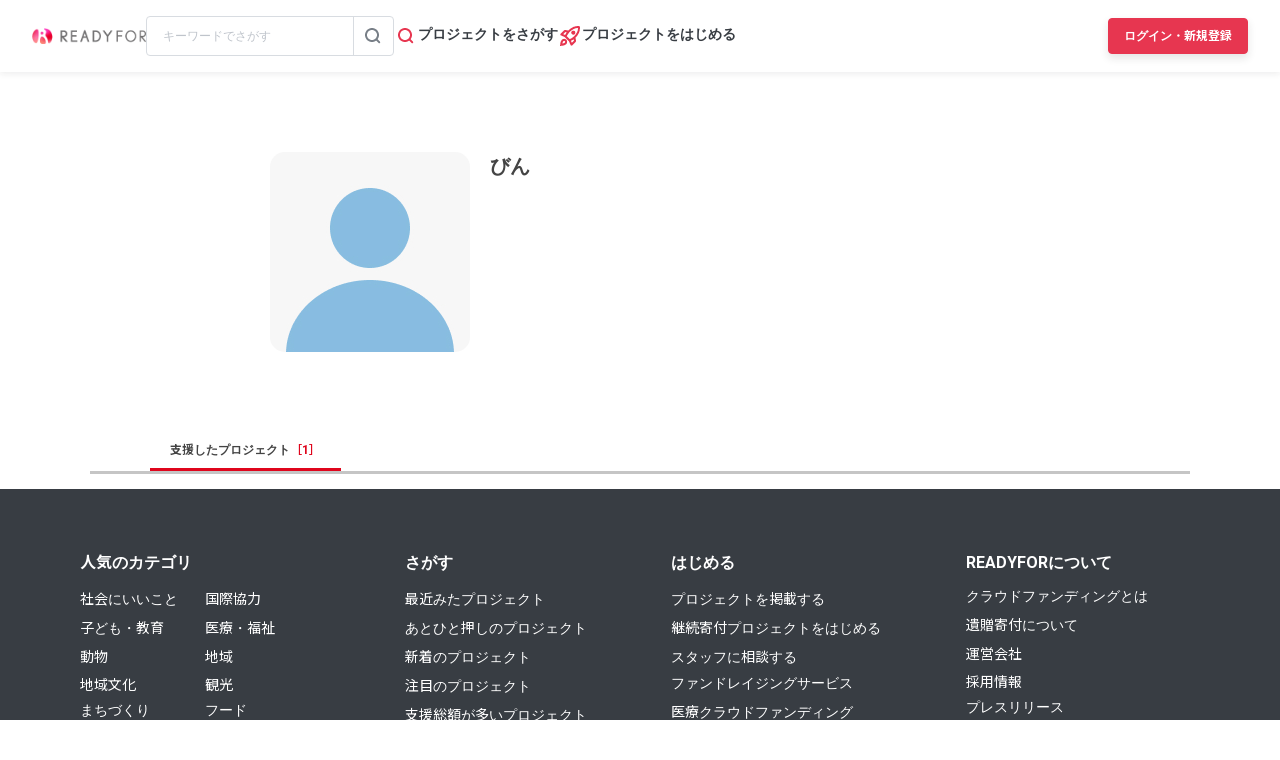

--- FILE ---
content_type: text/html; charset=UTF-8
request_url: https://readyfor.jp/users/558346
body_size: 2129
content:
<!DOCTYPE html>
<html lang="en">
<head>
    <meta charset="utf-8">
    <meta name="viewport" content="width=device-width, initial-scale=1">
    <title></title>
    <style>
        body {
            font-family: "Arial";
        }
    </style>
    <script type="text/javascript">
    window.awsWafCookieDomainList = [];
    window.gokuProps = {
"key":"AQIDAHjcYu/GjX+QlghicBgQ/7bFaQZ+m5FKCMDnO+vTbNg96AH1Q5HNwNd7qjjKSrZjUukeAAAAfjB8BgkqhkiG9w0BBwagbzBtAgEAMGgGCSqGSIb3DQEHATAeBglghkgBZQMEAS4wEQQMfgpC+9noOqv6D5WhAgEQgDtFu65+OI9VbazoI71eV0vODu7/FNxdN/q+yY44WBCOiLEjuPajdxaNTxqbBo2uz8DtSa27r4Hpv79MjQ==",
          "iv":"D549VgCCGAAABh7B",
          "context":"0US7VrGg4Q6PSV8ovoX2F1HO9A6W7LQ4jYn0U4YUUPvRtJ+1JdR2lWK5+TeFKYRji6O5teRNwThA210vZX4MTYCDDMmDDEWAGba8kbNIdClTcdNQYo/98xk7DwKT/N7WPPJEctDEHrNQpUpCFhqX34HOW2hErGkYNhsuxpCItW7kZdbtylhX8tW4WD7lzII4d3BR0APSYAmbQEBA7d7SQMGVaSt1v5a9zFdDCEWpSBzDqUnakdYL0QvrTgme6Nl7zyg2fak2/tycXeuwd3E7vRl0P3nxipNV8/9iEjpM3ehGpurBRS8j5ngnm6Gy9Cy3IXBVJ9ErO4NtvglQZPxLjorduKRiPGujLbtlQOchFAElmcXJEprEOKG0oraPhkxzHyaATt8SK6wi4PwJJ/lvKOBbNHNrkcnqhKdZCiSQsH9tVaW0gXzpytIxp5MHmsmzVXGF9/9/XVGSEAhwBsMhUOUZrUOmXC37XVHsptUBGWu68qwzn1xzxDkDkTy454/yUCb7TPmgrEQ38luHh2TpZhqgTfoZQq9zPujEJvYB10lQRxejOtWm2bWUogzKLevK9soMvfHkxgMssehneTdWZmTrDiOVMlRaIET/NjRWWwLo3i5ELTr28mwKInK0mhF/ixNRxAU248IfL2Ixa/Bjmr0knoqzYnuBMRhjdFQl0feVp8KR5Oh3T5Zg5F0cDE5qHu3Fm3X42+fYki2qHrqYoVYgt60CP5/IPGAvkk+f0qEdnKUhb31yZcBcOkElVrUKgD9fig/JP0uy1Dp8vqUk7JTrsZ22CZsvXoPi6Q=="
};
    </script>
    <script src="https://1eb9d2339a12.f6bdac56.us-east-2.token.awswaf.com/1eb9d2339a12/3ae1f01a7efb/0a275c36d423/challenge.js"></script>
</head>
<body>
    <div id="challenge-container"></div>
    <script type="text/javascript">
        AwsWafIntegration.saveReferrer();
        AwsWafIntegration.checkForceRefresh().then((forceRefresh) => {
            if (forceRefresh) {
                AwsWafIntegration.forceRefreshToken().then(() => {
                    window.location.reload(true);
                });
            } else {
                AwsWafIntegration.getToken().then(() => {
                    window.location.reload(true);
                });
            }
        });
    </script>
    <noscript>
        <h1>JavaScript is disabled</h1>
        In order to continue, we need to verify that you're not a robot.
        This requires JavaScript. Enable JavaScript and then reload the page.
    </noscript>
</body>
</html>

--- FILE ---
content_type: text/html; charset=utf-8
request_url: https://readyfor.jp/users/558346
body_size: 23691
content:
<!DOCTYPE html><html lang="ja" prefix="fb: http://ogp.me/ns/fb#" xml:lang="ja" xmlns="http://www.w3.org/1999/xhtml"><head>    <meta content="text/html; charset=utf-8" http-equiv="Content-Type" />
    <meta name="keywords" content="READYFOR, レディーフォー, クラウドファンディング, ソーシャルファンディング, 資金調達, 米良はるか, クリエーター" />
    <meta name="msvalidate.01" content="16AD99A6ADD3644D5417B889AACFD4DD" />
    <meta name="viewport" content="width=device-width, initial-scale=1.0">

    <title>びんさんのページ - クラウドファンディング - READYFOR</title>
    <meta name="csrf-param" content="authenticity_token" />
<meta name="csrf-token" content="WCBDrWQj81HAm9slkNC1FV143Tqjp_glnD4pcj_13g1XQm-ppaQyipBKqI-bxNd0u_hyj0Ik_AAe_e1mNLjM7g" />
    <link rel="apple-touch-icon" sizes="57x57" href="https://readyfor.jp/assets/favicon/apple-touch-icon-57x57-197c89c9c23a88dff743a035636792a06b84ce0bdbcccfc701c41fbec26dcfbd.png">
<link rel="apple-touch-icon" sizes="60x60" href="https://readyfor.jp/assets/favicon/apple-touch-icon-60x60-34421526ffa261138fdcbbe09ccabbb508de08163ad45e2b70fb3198c054684b.png">
<link rel="apple-touch-icon" sizes="72x72" href="https://readyfor.jp/assets/favicon/apple-touch-icon-72x72-bf865a4385b82133180a24f96ecc29e3360682287a31ccf74056cae2dc17059e.png">
<link rel="apple-touch-icon" sizes="76x76" href="https://readyfor.jp/assets/favicon/apple-touch-icon-76x76-6b15a0a6bac480517e4b3a32e57c3db6e0c22a0768e9ff7bbb8010e39afe7a5c.png">
<link rel="apple-touch-icon" sizes="114x114" href="https://readyfor.jp/assets/favicon/apple-touch-icon-114x114-e0c5e7bb6372b625ae67337bf3b62c1a8695f852c85b0a9a23832c6e693b38aa.png">
<link rel="apple-touch-icon" sizes="120x120" href="https://readyfor.jp/assets/favicon/apple-touch-icon-120x120-bde56b34eacf80719a3537b00c25936b8e3f61544623927bb560f3d23851be39.png">
<link rel="apple-touch-icon" sizes="144x144" href="https://readyfor.jp/assets/favicon/apple-touch-icon-144x144-d32193fae76ae9604733f8c478cc9a47b7f3fe1e92a90f2f74e79a41a37b7308.png">
<link rel="apple-touch-icon" sizes="152x152" href="https://readyfor.jp/assets/favicon/apple-touch-icon-152x152-edbb1922d12249eed55666bdce1ffad5ff1bb7279f223124cf1bd385a19da446.png">
<link rel="apple-touch-icon" sizes="180x180" href="https://readyfor.jp/assets/favicon/apple-touch-icon-180x180-4fd9080193b04f0872e53c2381fdce0586e4dba7de76e6daaa4422cae193848b.png">
<link rel="icon" type="image/png" href="https://readyfor.jp/assets/favicon/android-chrome-192x192-c05fe71bde84e1c5423f70d759c420858c60857896680368b524bed3ef85d3b4.png" sizes="192x192">
<link rel="icon" type="image/png" href="https://readyfor.jp/assets/favicon/favicon-96x96-9fdde96cccdb93aa7e12cb56cdc7b1d522e575b3fd66043680ed1cb920f43584.png" sizes="96x96">
<link rel="icon" type="image/png" href="https://readyfor.jp/assets/favicon/favicon-3ef66363badac5b69c2a448f80750bbe134cfd5e3f25cd07c6cf2acae0e1444c.png">
<meta name="msapplication-TileColor" content="#e73650">
<meta name="msapplication-TileImage" content="https://readyfor.jp/assets/favicon/mstile-144x144-1845a2bfbc6b2152d3a52432be99da627824567741505cd20f0718279267ee2b.png">
<meta name="theme-color" content="#ffffff">


    <link rel="stylesheet" href="/assets/common-09bcbb78945be6ab6a0b0d41328a06f9352d8b1a39b118b2417a64274dd8da5c.css" media="all" /><link rel="stylesheet" href="/assets/application-a3c05f776cc25b0b0119b7708f15e9b297f93bfd32084f9983b8c0e05f02a203.css" media="all" />
<link rel="stylesheet" href="/assets/eyecatch-6160e35929b0c613984f4b296c1a8bce070c4d6195c7c9a775eb0d48bcf97847.css" media="all" />
<link rel="stylesheet" href="/assets/overlay-40845645c3107fe3ae5c1aca4a5b41eec934dfc808be7f56ab596b19597396de.css" media="all" /><script src="/assets/application-f3dbfdeee08abe020918dbecdf5fcc5f76eea1c965ca35679f3bcd5345cea915.js"></script><script src="/assets/application-legacy-bundle-f712c9991b1656c201459aa6f54b77f73f56e4fbc2c5a5e63d272462fbfd665f.js"></script><script src="/assets/lodash-compat/index-5ae257b5236b74e02ec385eb4e403c394e24107d21fc13ccca3d4512dc475f18.js" defer="defer"></script>

    <script>WebFontConfig = {
  google: {
    families: ['Noto Sans JP:400,700','Roboto:400,400i,700,700i&display=swap&subset=japanese'],
  }
};

(function(d) {
  var wf = d.createElement('script'), s = d.scripts[0];
  wf.src = 'https://cdnjs.cloudflare.com/ajax/libs/webfont/1.6.28/webfontloader.js';
  wf.async = true;
  s.parentNode.insertBefore(wf, s);
})(document);</script>

    <meta content="188875347802288" property="fb:app_id" /><meta content="summary_large_image" name="twitter:card" /><meta content="@READYFOR_cf" name="twitter:site" /><meta content="website" property="og:type" />

    <script src="https://www.datadoghq-browser-agent.com/datadog-logs-us.js"></script><script>var ignoreSourceErrorMessages = [
  "Object Not Found Matching Id",
  "ResizeObserver loop limit exceeded",
  "NetworkError when attempting to fetch resource.",
  "キャンセルしました",
  "cancelled",
  "Load failed",
  "Installations: Could not process request. Application offline. (installations/app-offline)."
];
var errorToWarningMessages = [
  "Minified React error #423;",
  "Minified React error #418;",
  "Minified React error #425;"
];
if (window.DD_LOGS) {
  DD_LOGS.init({
    clientToken: 'puba8a9f8c79b2f72441868ade882f5bcce',
    site: 'datadoghq.com',
    service: 'readyfor-fe',
    forwardErrorsToLogs: true,
    sampleRate: 100,
    env: 'production',
    beforeSend(log) {
      if (log.error) {
        if (log.error.origin === "console") {
          return false;
        }
        if (log.error.origin === "source") {
          if (
            ignoreSourceErrorMessages.some(function(ignoreSourceErrorMessage) {
              return log.message && log.message.indexOf(ignoreSourceErrorMessage) !== -1;
            })
          ) {
            return false;
          }
          if (
            errorToWarningMessages.some(function(errorToWarningMessage) {
              return log.message && log.message.indexOf(errorToWarningMessage) !== -1;
            })
          ) {
            log.status = "warn";
          }
        }
        if (log.error.origin === "network") {
          log.status = "warn";
        }
      }
    }
  });
  DD_LOGS.setLoggerGlobalContext({
    user_id: false || 0
  });
}</script>

    <!--[if (gte IE 6)&(lte IE 8)]>
      <script src="/assets/selectivizr-min-1ac66a9c8b5effb534f915fce54745b4284e9e2ba16a47a897a7b7cf8f4c8f61.js"></script>
    <![endif]-->
    <!--[if lt IE 9]>
      <script src="/assets/html5shiv.min-2a87750cb32e5911dd26b45de9bfc8af6d12434d31ef8391549f82492e7da0e2.js"></script>
    <![endif]-->


    <script src="/assets/facebook_url_fragment-b8f0b8bde8ade0dad2ae88197d83a07e5d2ea59876a62e4c844299592c38aab7.js"></script>

    <style type="text/css">
      .non_support_annoucement {
        width: 100%;
        margin: 0;
        padding: 20px;
        text-align: center;
        background-color: #fff;
        border: 1px solid #e73650;
      }
    </style>

    <script>
      var fileUploadErrors = {
        maxFileSize: 'File is too big',
        minFileSize: 'File is too small',
        acceptFileTypes: 'Filetype not allowed',
        maxNumberOfFiles: 'Max number of files exceeded',
        uploadedBytes: 'Uploaded bytes exceed file size',
        emptyResult: 'Empty file upload result'
      };
    </script>
    <script defer>
  dataLayer = window.dataLayer || [];





</script>
<!-- Google Tag Manager -->
<script>(function(w,d,s,l,i){w[l]=w[l]||[];w[l].push({'gtm.start':
new Date().getTime(),event:'gtm.js'});var f=d.getElementsByTagName(s)[0],
j=d.createElement(s),dl=l!='dataLayer'?'&l='+l:'';j.async=true;j.src=
'https://www.googletagmanager.com/gtm.js?id='+i+dl;f.parentNode.insertBefore(j,f);
})(window,document,'script','dataLayer','GTM-PJ5K3XK');</script>
<!-- End Google Tag Manager -->

    <script>var _sift = window._sift = window._sift || [];
_sift.push(['_setAccount', '2efa1b203f']);
_sift.push(['_setUserId', '']);
_sift.push(['_setSessionId', 'eyJhbGciOiJIUzI1NiJ9.eyJpc3MiOiJSRUFEWUZPUiBJbmMuIiwiaWF0IjoxNzY5NjU1ODE0fQ.tkKmvXMd8aj1DpvhwATahrYUyXw80nrTcWTAPHCOeNA']);
_sift.push(['_trackPageview']);

(function() {
  function ls() {
    var e = document.createElement('script');
    e.src = 'https://cdn.sift.com/s.js';
    document.body.appendChild(e);
  }
  if (window.attachEvent) {
    window.attachEvent('onload', ls);
  } else {
    window.addEventListener('load', ls, false);
  }
})();</script>

    <script>
      window.twttr = (function (d,s,id) {
        var t, js, fjs = d.getElementsByTagName(s)[0];
        if (d.getElementById(id)) return; js=d.createElement(s); js.id=id;
        js.src="//platform.twitter.com/widgets.js"; fjs.parentNode.insertBefore(js, fjs);
        return window.twttr || (t = { _e: [], ready: function(f){ t._e.push(f) } });
      }(document, "script", "twitter-wjs"));
    </script>

    <meta content="noindex,nofollow" name="robots" />

    
</head><body class="pc c-users a-show"><!-- Google Tag Manager (noscript) -->
<noscript><iframe src="https://www.googletagmanager.com/ns.html?id=GTM-PJ5K3XK"
height="0" width="0" style="display:none;visibility:hidden"></iframe></noscript>
<!-- End Google Tag Manager (noscript) -->
<div class="Site-container"><style data-emotion="css 1jflaxs 1y4v4z7 7zxusb apxhqf 132f0c2 1m3egw1 1ko9f9l gvo99r gpmlgy naog9h 1btuzsi 1mz7857 u6fu30 eila3e 1o97835 pj4utt 1k10uqm 1aw5j94 pyot0f 1ykvs6i k6suih 8dvavm 126tre3 1vm3gfq 1s9euyi 1t10c7c 17k79fu n6hx3z 1ujb7a5 1tffkyp vtbgx0 1ip8mzp 17c0wg8 1dj2y1d fq559h fyz4zr 1ig268b 1tfd5hf 1rt81m1 1pqel7f 6q4ntb 4pt5b7 1ago99h 4pe4zq">.css-1jflaxs{position:relative;z-index:50;width:100%;box-shadow:0px 2px 6px rgba(33, 35, 37, 0.08);background:#ffffff;}.css-1y4v4z7{-webkit-align-items:center;-webkit-box-align:center;-ms-flex-align:center;align-items:center;display:-webkit-box;display:-webkit-flex;display:-ms-flexbox;display:flex;-webkit-box-pack:justify;-webkit-justify-content:space-between;justify-content:space-between;margin:auto;padding:14px 16px;position:relative;box-sizing:border-box;}@media screen and (min-width: 453px){.css-1y4v4z7{padding:14px 24px;}}@media screen and (min-width: 600px){.css-1y4v4z7{padding:20px 24px;}}@media screen and (min-width: 960px){.css-1y4v4z7{padding:16px 32px;}}.css-7zxusb{display:-webkit-inline-box;display:-webkit-inline-flex;display:-ms-inline-flexbox;display:inline-flex;-webkit-align-items:center;-webkit-box-align:center;-ms-flex-align:center;align-items:center;-webkit-box-pack:center;-ms-flex-pack:center;-webkit-justify-content:center;justify-content:center;gap:8px;}@media screen and (min-width: 960px){.css-7zxusb{gap:24px;}}.css-apxhqf{display:-webkit-inline-box;display:-webkit-inline-flex;display:-ms-inline-flexbox;display:inline-flex;}@media screen and (min-width: 453px){.css-apxhqf{display:none;}}.css-132f0c2{font-size:0;-webkit-appearance:none;-moz-appearance:none;-ms-appearance:none;appearance:none;background-color:white;border:none;cursor:pointer;}@media screen and (min-width: 600px){.css-132f0c2{display:none;}}.css-1m3egw1{font-size:0;}.css-1ko9f9l{height:16px;width:114px;}@media screen and (min-width: 1400px){.css-1ko9f9l{height:20px;width:142px;}}.css-gvo99r{display:none;}@media screen and (min-width: 960px){.css-gvo99r{display:block;width:248px;}}@media screen and (min-width: 960px){.css-gvo99r[data-has-project="true"]{width:220px;}}@media screen and (min-width: 1048px){.css-gvo99r[data-has-project="true"]{width:248px;}}.css-gpmlgy{-webkit-align-items:center;-webkit-box-align:center;-ms-flex-align:center;align-items:center;border-radius:4px;border:1px solid #d8dce1;box-sizing:border-box;display:-webkit-inline-box;display:-webkit-inline-flex;display:-ms-inline-flexbox;display:inline-flex;height:40px;width:100%;}.css-naog9h{width:calc(100% - 40px);box-sizing:border-box;margin-top:0;}.css-1btuzsi{border:none;margin-left:8px;margin-right:8px;width:calc(100% - 16px);box-sizing:border-box;padding:7px 8px;background:#ffffff;border-radius:4px;color:#383d43;font-size:12px;line-height:18px;outline:none;font-family:"Roboto","Noto Sans JP",sans-serif;}.css-1btuzsi:focus{outline:none;box-shadow:none;}.css-1btuzsi::-webkit-input-placeholder{color:#bfc4cb;}.css-1btuzsi::-moz-placeholder{color:#bfc4cb;}.css-1btuzsi:-ms-input-placeholder{color:#bfc4cb;}.css-1btuzsi::placeholder{color:#bfc4cb;}.css-1mz7857{margin:0;padding:0;-webkit-appearance:none;-moz-appearance:none;-ms-appearance:none;appearance:none;background:transparent;box-sizing:border-box;-webkit-align-items:center;-webkit-box-align:center;-ms-flex-align:center;align-items:center;border:1px solid transparent;border-left-color:#d8dce1;border-radius:0 4px 4px 0;display:-webkit-inline-box;display:-webkit-inline-flex;display:-ms-inline-flexbox;display:inline-flex;height:40px;-webkit-box-pack:center;-ms-flex-pack:center;-webkit-justify-content:center;justify-content:center;width:40px;cursor:pointer;}.css-1mz7857:focus,.css-1mz7857:active{border:1px solid #2969c9;outline:none;}@media screen and (min-width: 960px){.css-u6fu30{display:none;}}.css-eila3e{display:-webkit-box;display:-webkit-flex;display:-ms-flexbox;display:flex;-webkit-align-items:center;-webkit-box-align:center;-ms-flex-align:center;align-items:center;-webkit-box-pack:center;-ms-flex-pack:center;-webkit-justify-content:center;justify-content:center;min-width:auto;border-width:0;padding:0;width:32px;height:32px;background-color:transparent;border-color:transparent;border-radius:4px;cursor:pointer;}.css-eila3e:focus{border:1px solid #2969c9;outline:none;}.css-eila3e:hover{opacity:0.8;-webkit-transition:150ms ease-in-out;transition:150ms ease-in-out;}.css-eila3e:active{opacity:1;border:1px solid transparent;box-shadow:inset 0px 2px 8px rgba(33, 35, 37, 0.08);}@media screen and (min-width: 600px){.css-eila3e{width:66px;height:30px;}}.css-1o97835{display:-webkit-box;display:-webkit-flex;display:-ms-flexbox;display:flex;gap:16px;}.css-pj4utt{display:none;-webkit-text-decoration:none;text-decoration:none;gap:4px;-webkit-align-items:center;-webkit-box-align:center;-ms-flex-align:center;align-items:center;display:none;}@media screen and (min-width: 375px){.css-pj4utt{display:-webkit-box;display:-webkit-flex;display:-ms-flexbox;display:flex;}}.css-pj4utt[data-has-project="true"]{display:none;}@media screen and (min-width: 453px){.css-pj4utt[data-has-project="true"]{display:-webkit-box;display:-webkit-flex;display:-ms-flexbox;display:flex;}}@media screen and (min-width: 375px){.css-pj4utt{display:none;}}@media screen and (min-width: 960px){.css-pj4utt{display:-webkit-box;display:-webkit-flex;display:-ms-flexbox;display:flex;}}.css-1k10uqm{margin:0;margin-block-start:0;margin-block-end:0;-webkit-margin-start:0;margin-inline-start:0;-webkit-margin-end:0;margin-inline-end:0;color:#383d43;font-size:14px;font-weight:700;text-align:inherit;line-height:1.2;-webkit-user-select:auto;-moz-user-select:auto;-ms-user-select:auto;user-select:auto;-webkit-transition:color 150ms ease-in-out,font-size 150ms ease-in-out,font-weight 150ms ease-in-out;transition:color 150ms ease-in-out,font-size 150ms ease-in-out,font-weight 150ms ease-in-out;text-overflow:ellipsis;overflow:hidden;white-space:nowrap;height:20px;line-height:normal;}.css-1aw5j94{display:none;-webkit-text-decoration:none;text-decoration:none;gap:4px;-webkit-align-items:center;-webkit-box-align:center;-ms-flex-align:center;align-items:center;}@media screen and (min-width: 375px){.css-1aw5j94{display:-webkit-box;display:-webkit-flex;display:-ms-flexbox;display:flex;}}.css-1aw5j94[data-has-project="true"]{display:none;}@media screen and (min-width: 453px){.css-1aw5j94[data-has-project="true"]{display:-webkit-box;display:-webkit-flex;display:-ms-flexbox;display:flex;}}.css-pyot0f{display:none;}@media screen and (min-width: 453px){.css-pyot0f{display:inline;}}.css-1ykvs6i{margin:0;margin-block-start:0;margin-block-end:0;-webkit-margin-start:0;margin-inline-start:0;-webkit-margin-end:0;margin-inline-end:0;color:#383d43;font-size:14px;font-weight:700;text-align:inherit;line-height:1.2;-webkit-user-select:auto;-moz-user-select:auto;-ms-user-select:auto;user-select:auto;-webkit-transition:color 150ms ease-in-out,font-size 150ms ease-in-out,font-weight 150ms ease-in-out;transition:color 150ms ease-in-out,font-size 150ms ease-in-out,font-weight 150ms ease-in-out;text-overflow:ellipsis;overflow:hidden;white-space:nowrap;height:20px;line-height:normal;display:none;}@media screen and (min-width: 453px){.css-1ykvs6i{display:initial;}}@media screen and (min-width: 600px){.css-1ykvs6i{display:none;}}.css-k6suih{margin:0;margin-block-start:0;margin-block-end:0;-webkit-margin-start:0;margin-inline-start:0;-webkit-margin-end:0;margin-inline-end:0;color:#383d43;font-size:14px;font-weight:700;text-align:inherit;line-height:1.2;-webkit-user-select:auto;-moz-user-select:auto;-ms-user-select:auto;user-select:auto;-webkit-transition:color 150ms ease-in-out,font-size 150ms ease-in-out,font-weight 150ms ease-in-out;transition:color 150ms ease-in-out,font-size 150ms ease-in-out,font-weight 150ms ease-in-out;text-overflow:ellipsis;overflow:hidden;white-space:nowrap;display:none;}@media screen and (min-width: 600px){.css-k6suih{height:20px;line-height:normal;display:initial;}}.css-8dvavm{-webkit-align-items:center;-webkit-box-align:center;-ms-flex-align:center;align-items:center;display:-webkit-inline-box;display:-webkit-inline-flex;display:-ms-inline-flexbox;display:inline-flex;-webkit-box-pack:end;-ms-flex-pack:end;-webkit-justify-content:flex-end;justify-content:flex-end;gap:20px;}@media screen and (min-width: 375px){.css-8dvavm{gap:32px;}}.css-126tre3{display:-webkit-inline-box;display:-webkit-inline-flex;display:-ms-inline-flexbox;display:inline-flex;box-sizing:border-box;min-width:64px;height:32px;padding:8px 20px;background-color:#e73650;border-width:1px;border-color:#e73650;border-style:solid;border-radius:4px;cursor:pointer;box-shadow:0px 4px 8px rgba(33, 35, 37, 0.12);-webkit-align-items:center;-webkit-box-align:center;-ms-flex-align:center;align-items:center;-webkit-box-pack:center;-ms-flex-pack:center;-webkit-justify-content:center;justify-content:center;-webkit-transition:min-width 150ms ease-in-out,height 150ms ease-in-out,padding 150ms ease-in-out,background-color 150ms ease-in-out,border-color 150ms ease-in-out;transition:min-width 150ms ease-in-out,height 150ms ease-in-out,padding 150ms ease-in-out,background-color 150ms ease-in-out,border-color 150ms ease-in-out;width:80px;height:32px;padding:6px 10px;}.css-126tre3:focus{border:1px solid #2969c9;outline:none;}.css-126tre3:hover{opacity:0.8;-webkit-transition:150ms ease-in-out;transition:150ms ease-in-out;}.css-126tre3:active{opacity:1;box-shadow:inset 0px 2px 8px rgba(33, 35, 37, 0.08);}@media screen and (min-width: 390px){.css-126tre3{height:36px;padding:8px 12px;}}@media screen and (min-width: 453px){.css-126tre3{width:140px;}}@media screen and (min-width: 600px){.css-126tre3{width:80px;}}@media screen and (min-width: 1048px){.css-126tre3{width:140px;}}.css-1vm3gfq{margin:0;margin-block-start:0;margin-block-end:0;-webkit-margin-start:0;margin-inline-start:0;-webkit-margin-end:0;margin-inline-end:0;color:#ffffff;font-size:12px;font-weight:700;text-align:center;line-height:1.2;-webkit-user-select:none;-moz-user-select:none;-ms-user-select:none;user-select:none;-webkit-transition:color 150ms ease-in-out,font-size 150ms ease-in-out,font-weight 150ms ease-in-out;transition:color 150ms ease-in-out,font-size 150ms ease-in-out,font-weight 150ms ease-in-out;text-overflow:ellipsis;overflow:hidden;white-space:nowrap;overflow:unset;display:initial;}@media screen and (min-width: 1048px){.css-1vm3gfq{display:none;}}.css-1s9euyi{margin:0;margin-block-start:0;margin-block-end:0;-webkit-margin-start:0;margin-inline-start:0;-webkit-margin-end:0;margin-inline-end:0;color:#ffffff;font-size:12px;font-weight:700;text-align:center;line-height:1.2;-webkit-user-select:none;-moz-user-select:none;-ms-user-select:none;user-select:none;-webkit-transition:color 150ms ease-in-out,font-size 150ms ease-in-out,font-weight 150ms ease-in-out;transition:color 150ms ease-in-out,font-size 150ms ease-in-out,font-weight 150ms ease-in-out;text-overflow:ellipsis;overflow:hidden;white-space:nowrap;overflow:unset;display:initial;display:none;}@media screen and (min-width: 1048px){.css-1s9euyi{display:none;}}@media screen and (min-width: 1048px){.css-1s9euyi{display:initial;}}.css-1t10c7c{left:0;width:100%;position:absolute;z-index:51;display:none;}@media screen and (min-width: 600px){.css-1t10c7c::before,.css-1t10c7c::after{border-width:0;}}@media screen and (min-width: 600px){.css-1t10c7c{z-index:49;}}.css-17k79fu{box-sizing:border-box;border-radius:0 0 10px 10px;border:solid 1px #d8dce1;box-shadow:0px 2px 6px 0px rgba(33, 35, 37, 0.08);background-color:#ffffff;position:relative;width:100%;}@media screen and (min-width: 600px){.css-17k79fu{border-radius:0;border:none;}}.css-n6hx3z{padding:24px 20px;}@media screen and (min-width: 600px){.css-n6hx3z{padding:0;}}.css-1ujb7a5{display:block;box-sizing:border-box;width:100%;margin-bottom:24px;}@media screen and (min-width: 600px){.css-1ujb7a5{padding:32px 64px 0;margin:0;}}@media screen and (min-width: 960px){.css-1ujb7a5{display:none;}}.css-1tffkyp{border:none;margin-left:8px;margin-right:8px;width:calc(100% - 16px);box-sizing:border-box;padding:7px 8px;background:#ffffff;border-radius:4px;color:#383d43;font-size:16px;line-height:18px;outline:none;font-family:"Roboto","Noto Sans JP",sans-serif;}.css-1tffkyp:focus{outline:none;box-shadow:none;}.css-1tffkyp::-webkit-input-placeholder{color:#bfc4cb;}.css-1tffkyp::-moz-placeholder{color:#bfc4cb;}.css-1tffkyp:-ms-input-placeholder{color:#bfc4cb;}.css-1tffkyp::placeholder{color:#bfc4cb;}@media screen and (min-width: 600px){.css-vtbgx0{padding:16px 64px;}.css-vtbgx0:nth-of-type(even){background-color:#ffffff;}.css-vtbgx0:nth-of-type(odd){background-color:#f8f9f9;}}@media screen and (min-width: 960px){.css-vtbgx0{padding:16px 0;}}.css-1ip8mzp{width:100%;clear:both;margin-top:8px;border-top:1px solid #d8dce1;}@media screen and (min-width: 600px){.css-1ip8mzp{border:none;margin:0;}}@media screen and (min-width: 960px){.css-1ip8mzp{width:680px;margin-left:0px;}}.css-17c0wg8{width:100%;display:inline-block;}.css-1dj2y1d{margin:0;margin-block-start:0;margin-block-end:0;-webkit-margin-start:0;margin-inline-start:0;-webkit-margin-end:0;margin-inline-end:0;color:#383d43;font-size:16px;font-weight:700;text-align:inherit;line-height:normal;-webkit-user-select:auto;-moz-user-select:auto;-ms-user-select:auto;user-select:auto;-webkit-transition:color 150ms ease-in-out,font-size 150ms ease-in-out,font-weight 150ms ease-in-out;transition:color 150ms ease-in-out,font-size 150ms ease-in-out,font-weight 150ms ease-in-out;word-break:break-all;display:block;margin:21px 0 16px;font-size:16px;line-height:1.5;}@media screen and (min-width: 600px){.css-1dj2y1d{margin:16px 0 12px;font-size:14px;}}.css-fq559h{display:inline;margin:0;padding:0;line-height:1;}.css-fyz4zr{list-style:none;margin:0 16px 9px 0;display:-webkit-box;display:-webkit-list-item;display:-ms-list-itembox;display:list-item;width:auto;float:none;}.css-fyz4zr:nth-of-type(even){margin-right:16px;}.css-fyz4zr:last-of-type{margin-right:0;}@media screen and (min-width: 600px){.css-fyz4zr{display:-webkit-box;display:-webkit-list-item;display:-ms-list-itembox;display:list-item;width:auto;float:left;}.css-fyz4zr:nth-of-type(even){margin-right:16px;}}@media screen and (min-width: 960px){.css-fyz4zr{display:-webkit-box;display:-webkit-list-item;display:-ms-list-itembox;display:list-item;width:auto;float:left;}.css-fyz4zr:nth-of-type(even){margin-right:16px;}}.css-1ig268b{display:-webkit-inline-box;display:-webkit-inline-flex;display:-ms-inline-flexbox;display:inline-flex;-webkit-align-items:center;-webkit-box-align:center;-ms-flex-align:center;align-items:center;-webkit-text-decoration:none;text-decoration:none;font-size:14px;line-height:1.5;}@media screen and (min-width: 600px){.css-1ig268b{font-size:12px;}}.css-1tfd5hf{margin:0;margin-block-start:0;margin-block-end:0;-webkit-margin-start:0;margin-inline-start:0;-webkit-margin-end:0;margin-inline-end:0;color:#2969c9;font-size:12px;font-weight:700;text-align:inherit;line-height:normal;-webkit-user-select:auto;-moz-user-select:auto;-ms-user-select:auto;user-select:auto;-webkit-transition:color 150ms ease-in-out,font-size 150ms ease-in-out,font-weight 150ms ease-in-out;transition:color 150ms ease-in-out,font-size 150ms ease-in-out,font-weight 150ms ease-in-out;word-break:break-all;font-size:14px;line-height:1.5;}@media screen and (min-width: 600px){.css-1tfd5hf{font-size:12px;}}.css-1rt81m1{list-style:none;margin:0 16px 9px 0;display:inline-block;width:calc(50% - 8px);float:none;}.css-1rt81m1:nth-of-type(even){margin-right:0;}.css-1rt81m1:last-of-type{margin-right:0;}@media screen and (min-width: 600px){.css-1rt81m1{display:-webkit-box;display:-webkit-list-item;display:-ms-list-itembox;display:list-item;width:auto;float:left;}.css-1rt81m1:nth-of-type(even){margin-right:16px;}}@media screen and (min-width: 960px){.css-1rt81m1{display:-webkit-box;display:-webkit-list-item;display:-ms-list-itembox;display:list-item;width:auto;float:left;}.css-1rt81m1:nth-of-type(even){margin-right:16px;}}.css-1pqel7f{display:-webkit-box;display:-webkit-flex;display:-ms-flexbox;display:flex;border-top:1px solid #f2f5f8;margin-top:8px;padding-top:24px;}.css-1pqel7f:first-of-type{border-top-width:0;margin-top:0;padding-top:0;}@media screen and (min-width: 600px){.css-1pqel7f{border-top-width:0;margin-top:0;padding-top:0;}}.css-6q4ntb{min-width:84px;width:84px;margin-right:32px;}.css-4pt5b7{margin:0;margin-block-start:0;margin-block-end:0;-webkit-margin-start:0;margin-inline-start:0;-webkit-margin-end:0;margin-inline-end:0;color:#787f87;font-size:16px;font-weight:400;text-align:inherit;line-height:normal;-webkit-user-select:auto;-moz-user-select:auto;-ms-user-select:auto;user-select:auto;-webkit-transition:color 150ms ease-in-out,font-size 150ms ease-in-out,font-weight 150ms ease-in-out;transition:color 150ms ease-in-out,font-size 150ms ease-in-out,font-weight 150ms ease-in-out;word-break:break-all;display:block;font-size:14px;line-height:1.5;}@media screen and (min-width: 600px){.css-4pt5b7{font-size:12px;margin-bottom:16px;}}.css-1ago99h{width:100%;}.css-4pe4zq{list-style:none;margin:0 16px 9px 0;display:-webkit-box;display:-webkit-list-item;display:-ms-list-itembox;display:list-item;width:auto;float:left;}.css-4pe4zq:nth-of-type(even){margin-right:16px;}.css-4pe4zq:last-of-type{margin-right:0;}@media screen and (min-width: 600px){.css-4pe4zq{display:-webkit-box;display:-webkit-list-item;display:-ms-list-itembox;display:list-item;width:auto;float:left;}.css-4pe4zq:nth-of-type(even){margin-right:16px;}}@media screen and (min-width: 960px){.css-4pe4zq{display:-webkit-box;display:-webkit-list-item;display:-ms-list-itembox;display:list-item;width:auto;float:left;}.css-4pe4zq:nth-of-type(even){margin-right:16px;}}</style><div id="CommonHeaderWrapper-react-component-a32ddc6c-c43e-4d4b-9a72-d35a09e1319b"><header><div class="css-1jflaxs"><div class="css-1y4v4z7"><div class="css-7zxusb"><div class="css-apxhqf"><button aria-label="メニューボタン" class="css-132f0c2"><svg fill="#787f87" height="14" viewBox="0 0 18 14" width="18" xmlns="http://www.w3.org/2000/svg"><rect height="2" rx="1" width="18"></rect><rect height="2" rx="1" width="18" y="6"></rect><rect height="2" rx="1" width="18" y="12"></rect></svg></button></div><a href="https://readyfor.jp/" class="css-1m3egw1"><img class="css-1ko9f9l" alt="READYFOR" src="[data-uri]" width="142"/></a><div data-has-project="false" class="css-gvo99r"><div class="css-gpmlgy"><label class="css-naog9h"><div style="border:0;clip:rect(0 0 0 0);clip-path:inset(50%);height:1px;margin:0 -1px -1px 0;overflow:hidden;padding:0;position:absolute;width:1px;white-space:nowrap">入力して検索</div><input placeholder="キーワードでさがす" class="css-1btuzsi" value=""/></label><button aria-label="検索する" class="css-1mz7857"><svg fill="#787f87" height="24" viewBox="0 0 24 24" width="24" xmlns="http://www.w3.org/2000/svg"><mask fill="white" id=":R5aecp:-mask-inside-1"><path clip-rule="evenodd" d="M16 11C16 13.7614 13.7614 16 11 16C8.23858 16 6 13.7614 6 11C6 8.23858 8.23858 6 11 6C13.7614 6 16 8.23858 16 11ZM15.1921 16.6064C14.0235 17.4816 12.5723 18 11 18C7.13401 18 4 14.866 4 11C4 7.13401 7.13401 4 11 4C14.866 4 18 7.13401 18 11C18 12.5724 17.4816 14.0236 16.6063 15.1922L18.9497 17.5356C19.3403 17.9262 19.3403 18.5593 18.9497 18.9499C18.5592 19.3404 17.9261 19.3404 17.5355 18.9499L15.1921 16.6064Z" fill-rule="evenodd"></path></mask><path d="M15.1921 16.6064L16.6063 15.1922L15.3806 13.9665L13.9932 15.0056L15.1921 16.6064ZM16.6063 15.1922L15.0055 13.9933L13.9664 15.3807L15.1921 16.6065L16.6063 15.1922ZM11 18C14.866 18 18 14.866 18 11H14C14 12.6569 12.6569 14 11 14V18ZM4 11C4 14.866 7.13401 18 11 18V14C9.34315 14 8 12.6569 8 11H4ZM11 4C7.13401 4 4 7.13401 4 11H8C8 9.34315 9.34315 8 11 8V4ZM18 11C18 7.13401 14.866 4 11 4V8C12.6569 8 14 9.34315 14 11H18ZM11 20C13.0192 20 14.8884 19.3326 16.391 18.2073L13.9932 15.0056C13.1587 15.6306 12.1254 16 11 16V20ZM2 11C2 15.9706 6.02944 20 11 20V16C8.23858 16 6 13.7614 6 11H2ZM11 2C6.02944 2 2 6.02944 2 11H6C6 8.23858 8.23858 6 11 6V2ZM20 11C20 6.02944 15.9706 2 11 2V6C13.7614 6 16 8.23858 16 11H20ZM18.2071 16.3912C19.3326 14.8885 20 13.0193 20 11H16C16 12.1254 15.6306 13.1588 15.0055 13.9933L18.2071 16.3912ZM15.1921 16.6065L17.5355 18.9499L20.364 16.1214L18.0205 13.778L15.1921 16.6065ZM17.5355 18.9499C17.145 18.5593 17.145 17.9262 17.5355 17.5356L20.364 20.3641C21.5355 19.1925 21.5355 17.293 20.364 16.1214L17.5355 18.9499ZM17.5355 17.5356C17.9261 17.1451 18.5592 17.1451 18.9497 17.5356L16.1213 20.3641C17.2929 21.5356 19.1924 21.5356 20.364 20.3641L17.5355 17.5356ZM18.9497 17.5356L16.6063 15.1922L13.7779 18.0206L16.1213 20.3641L18.9497 17.5356Z" mask="url(#:R5aecp:-mask-inside-1)"></path></svg></button></div></div><div class="css-u6fu30"><button class="css-eila3e"><svg fill="#787f87" height="24" viewBox="0 0 24 24" width="24" xmlns="http://www.w3.org/2000/svg" aria-label="検索アイコン"><mask fill="white" id=":Raicp:-mask-inside-1"><path clip-rule="evenodd" d="M16 11C16 13.7614 13.7614 16 11 16C8.23858 16 6 13.7614 6 11C6 8.23858 8.23858 6 11 6C13.7614 6 16 8.23858 16 11ZM15.1921 16.6064C14.0235 17.4816 12.5723 18 11 18C7.13401 18 4 14.866 4 11C4 7.13401 7.13401 4 11 4C14.866 4 18 7.13401 18 11C18 12.5724 17.4816 14.0236 16.6063 15.1922L18.9497 17.5356C19.3403 17.9262 19.3403 18.5593 18.9497 18.9499C18.5592 19.3404 17.9261 19.3404 17.5355 18.9499L15.1921 16.6064Z" fill-rule="evenodd"></path></mask><path d="M15.1921 16.6064L16.6063 15.1922L15.3806 13.9665L13.9932 15.0056L15.1921 16.6064ZM16.6063 15.1922L15.0055 13.9933L13.9664 15.3807L15.1921 16.6065L16.6063 15.1922ZM11 18C14.866 18 18 14.866 18 11H14C14 12.6569 12.6569 14 11 14V18ZM4 11C4 14.866 7.13401 18 11 18V14C9.34315 14 8 12.6569 8 11H4ZM11 4C7.13401 4 4 7.13401 4 11H8C8 9.34315 9.34315 8 11 8V4ZM18 11C18 7.13401 14.866 4 11 4V8C12.6569 8 14 9.34315 14 11H18ZM11 20C13.0192 20 14.8884 19.3326 16.391 18.2073L13.9932 15.0056C13.1587 15.6306 12.1254 16 11 16V20ZM2 11C2 15.9706 6.02944 20 11 20V16C8.23858 16 6 13.7614 6 11H2ZM11 2C6.02944 2 2 6.02944 2 11H6C6 8.23858 8.23858 6 11 6V2ZM20 11C20 6.02944 15.9706 2 11 2V6C13.7614 6 16 8.23858 16 11H20ZM18.2071 16.3912C19.3326 14.8885 20 13.0193 20 11H16C16 12.1254 15.6306 13.1588 15.0055 13.9933L18.2071 16.3912ZM15.1921 16.6065L17.5355 18.9499L20.364 16.1214L18.0205 13.778L15.1921 16.6065ZM17.5355 18.9499C17.145 18.5593 17.145 17.9262 17.5355 17.5356L20.364 20.3641C21.5355 19.1925 21.5355 17.293 20.364 16.1214L17.5355 18.9499ZM17.5355 17.5356C17.9261 17.1451 18.5592 17.1451 18.9497 17.5356L16.1213 20.3641C17.2929 21.5356 19.1924 21.5356 20.364 20.3641L17.5355 17.5356ZM18.9497 17.5356L16.6063 15.1922L13.7779 18.0206L16.1213 20.3641L18.9497 17.5356Z" mask="url(#:Raicp:-mask-inside-1)"></path></svg></button></div><div class="css-1o97835"><a href="https://readyfor.jp/projects" class="css-pj4utt"><svg fill="#e73650" height="24px" viewBox="0 0 24 24" width="24px" xmlns="http://www.w3.org/2000/svg"><mask fill="white" id=":R36mcp:-mask-inside-1"><path clip-rule="evenodd" d="M16 11C16 13.7614 13.7614 16 11 16C8.23858 16 6 13.7614 6 11C6 8.23858 8.23858 6 11 6C13.7614 6 16 8.23858 16 11ZM15.1921 16.6064C14.0235 17.4816 12.5723 18 11 18C7.13401 18 4 14.866 4 11C4 7.13401 7.13401 4 11 4C14.866 4 18 7.13401 18 11C18 12.5724 17.4816 14.0236 16.6063 15.1922L18.9497 17.5356C19.3403 17.9262 19.3403 18.5593 18.9497 18.9499C18.5592 19.3404 17.9261 19.3404 17.5355 18.9499L15.1921 16.6064Z" fill-rule="evenodd"></path></mask><path d="M15.1921 16.6064L16.6063 15.1922L15.3806 13.9665L13.9932 15.0056L15.1921 16.6064ZM16.6063 15.1922L15.0055 13.9933L13.9664 15.3807L15.1921 16.6065L16.6063 15.1922ZM11 18C14.866 18 18 14.866 18 11H14C14 12.6569 12.6569 14 11 14V18ZM4 11C4 14.866 7.13401 18 11 18V14C9.34315 14 8 12.6569 8 11H4ZM11 4C7.13401 4 4 7.13401 4 11H8C8 9.34315 9.34315 8 11 8V4ZM18 11C18 7.13401 14.866 4 11 4V8C12.6569 8 14 9.34315 14 11H18ZM11 20C13.0192 20 14.8884 19.3326 16.391 18.2073L13.9932 15.0056C13.1587 15.6306 12.1254 16 11 16V20ZM2 11C2 15.9706 6.02944 20 11 20V16C8.23858 16 6 13.7614 6 11H2ZM11 2C6.02944 2 2 6.02944 2 11H6C6 8.23858 8.23858 6 11 6V2ZM20 11C20 6.02944 15.9706 2 11 2V6C13.7614 6 16 8.23858 16 11H20ZM18.2071 16.3912C19.3326 14.8885 20 13.0193 20 11H16C16 12.1254 15.6306 13.1588 15.0055 13.9933L18.2071 16.3912ZM15.1921 16.6065L17.5355 18.9499L20.364 16.1214L18.0205 13.778L15.1921 16.6065ZM17.5355 18.9499C17.145 18.5593 17.145 17.9262 17.5355 17.5356L20.364 20.3641C21.5355 19.1925 21.5355 17.293 20.364 16.1214L17.5355 18.9499ZM17.5355 17.5356C17.9261 17.1451 18.5592 17.1451 18.9497 17.5356L16.1213 20.3641C17.2929 21.5356 19.1924 21.5356 20.364 20.3641L17.5355 17.5356ZM18.9497 17.5356L16.6063 15.1922L13.7779 18.0206L16.1213 20.3641L18.9497 17.5356Z" mask="url(#:R36mcp:-mask-inside-1)"></path></svg><span class="css-1k10uqm">プロジェクトをさがす</span></a><a data-has-project="false" href="https://readyfor.jp/proposals/intro/?common_header=" class="css-1aw5j94"><svg fill="#e73650" height="24px" viewBox="0 0 24 24" width="24px" xmlns="http://www.w3.org/2000/svg" class="css-pyot0f"><path d="M7.16472 11.0082C7.40335 10.531 7.65051 10.0708 7.90619 9.62758C8.16186 9.1844 8.44311 8.74122 8.74993 8.29805L7.31812 8.0168L5.17042 10.1645L7.16472 11.0082ZM19.4884 3.97707C18.2953 4.01116 17.0211 4.36059 15.666 5.02535C14.3109 5.69012 13.0794 6.57647 11.9715 7.68442C11.2556 8.40032 10.6164 9.16735 10.0539 9.98553C9.4914 10.8037 9.07379 11.5707 8.80106 12.2866L11.7158 15.1758C12.4317 14.9031 13.1987 14.4855 14.0169 13.923C14.8351 13.3605 15.6021 12.7213 16.318 12.0054C17.426 10.8974 18.3123 9.67019 18.9771 8.32361C19.6419 6.97704 19.9913 5.70716 20.0254 4.514C20.0254 4.44581 20.0126 4.37763 19.987 4.30945C19.9615 4.24127 19.9231 4.18161 19.872 4.13048C19.8208 4.07934 19.7612 4.04099 19.693 4.01542C19.6248 3.98985 19.5566 3.97707 19.4884 3.97707ZM13.8635 10.1134C13.4715 9.72133 13.2754 9.2398 13.2754 8.66878C13.2754 8.09776 13.4715 7.61624 13.8635 7.22419C14.2555 6.83215 14.7413 6.63613 15.3209 6.63613C15.9004 6.63613 16.3862 6.83215 16.7782 7.22419C17.1703 7.61624 17.3663 8.09776 17.3663 8.66878C17.3663 9.2398 17.1703 9.72133 16.7782 10.1134C16.3862 10.5054 15.9004 10.7014 15.3209 10.7014C14.7413 10.7014 14.2555 10.5054 13.8635 10.1134ZM12.9942 16.8122L13.8379 18.832L15.9856 16.6843L15.7044 15.2525C15.2612 15.5593 14.818 15.8363 14.3749 16.0835C13.9317 16.3306 13.4715 16.5735 12.9942 16.8122ZM21.9685 3.1589C22.1049 5.03388 21.7981 6.86198 21.0481 8.64321C20.2981 10.4244 19.1134 12.1247 17.4941 13.744L18.0055 16.2752C18.0737 16.6161 18.0566 16.9485 17.9544 17.2724C17.8521 17.5962 17.6816 17.8775 17.443 18.1161L14.2215 21.3377C13.9658 21.5934 13.659 21.6914 13.301 21.6317C12.9431 21.572 12.6959 21.3718 12.5595 21.0309L10.9999 17.3747L6.62779 13.0025L2.97158 11.4429C2.63067 11.3065 2.42613 11.0594 2.35795 10.7014C2.28977 10.3435 2.38352 10.0367 2.6392 9.78098L5.86075 6.55943C6.09939 6.32079 6.3849 6.15034 6.71728 6.04807C7.04966 5.9458 7.3863 5.92875 7.72721 5.99693L10.2584 6.50829C11.8777 4.88899 13.578 3.70435 15.3592 2.95435C17.1405 2.20436 18.9686 1.89755 20.8435 2.03391C20.9799 2.05095 21.1163 2.08931 21.2526 2.14897C21.389 2.20862 21.5083 2.28959 21.6106 2.39186C21.7129 2.49413 21.7938 2.61345 21.8535 2.74981C21.9131 2.88617 21.9515 3.02254 21.9685 3.1589ZM3.91759 15.7383C4.51418 15.1417 5.24286 14.8392 6.10365 14.8306C6.96443 14.8221 7.69312 15.1162 8.2897 15.7127C8.88629 16.3093 9.18032 17.038 9.1718 17.8988C9.16327 18.7596 8.86072 19.4883 8.26414 20.0848C7.44596 20.903 6.47864 21.3888 5.36218 21.5422C4.24571 21.6956 3.12499 21.849 2 22.0024C2.15341 20.8775 2.30681 19.7567 2.46022 18.6403C2.61363 17.5238 3.09942 16.5565 3.91759 15.7383ZM5.37496 17.1701C5.08519 17.4599 4.88491 17.8093 4.77412 18.2184C4.66332 18.6275 4.57384 19.0451 4.50565 19.4712C4.93179 19.403 5.3494 19.3178 5.75848 19.2155C6.16757 19.1133 6.517 18.9172 6.80677 18.6275C7.01131 18.4229 7.1221 18.1758 7.13915 17.886C7.15619 17.5962 7.06244 17.3491 6.8579 17.1445C6.65336 16.94 6.4062 16.842 6.11643 16.8505C5.82666 16.859 5.57951 16.9656 5.37496 17.1701Z"></path></svg><span class="css-1ykvs6i">はじめる</span><span class="css-k6suih">プロジェクトをはじめる</span></a></div></div><div class="css-8dvavm"><a style="text-decoration:none" href="https://readyfor.jp/sign_in" class="css-126tre3"><span class="css-1vm3gfq">ログイン</span><span class="css-1s9euyi">ログイン・新規登録</span></a></div></div></div><div class="css-1t10c7c"><div class="css-17k79fu"><nav class="css-n6hx3z"><div class="css-1ujb7a5"><div class="css-gpmlgy"><label class="css-naog9h"><div style="border:0;clip:rect(0 0 0 0);clip-path:inset(50%);height:1px;margin:0 -1px -1px 0;overflow:hidden;padding:0;position:absolute;width:1px;white-space:nowrap">入力して検索</div><input placeholder="キーワードでさがす" class="css-1tffkyp" value=""/></label><button aria-label="検索する" class="css-1mz7857"><svg fill="#787f87" height="24" viewBox="0 0 24 24" width="24" xmlns="http://www.w3.org/2000/svg"><mask fill="white" id=":Rl9la:-mask-inside-1"><path clip-rule="evenodd" d="M16 11C16 13.7614 13.7614 16 11 16C8.23858 16 6 13.7614 6 11C6 8.23858 8.23858 6 11 6C13.7614 6 16 8.23858 16 11ZM15.1921 16.6064C14.0235 17.4816 12.5723 18 11 18C7.13401 18 4 14.866 4 11C4 7.13401 7.13401 4 11 4C14.866 4 18 7.13401 18 11C18 12.5724 17.4816 14.0236 16.6063 15.1922L18.9497 17.5356C19.3403 17.9262 19.3403 18.5593 18.9497 18.9499C18.5592 19.3404 17.9261 19.3404 17.5355 18.9499L15.1921 16.6064Z" fill-rule="evenodd"></path></mask><path d="M15.1921 16.6064L16.6063 15.1922L15.3806 13.9665L13.9932 15.0056L15.1921 16.6064ZM16.6063 15.1922L15.0055 13.9933L13.9664 15.3807L15.1921 16.6065L16.6063 15.1922ZM11 18C14.866 18 18 14.866 18 11H14C14 12.6569 12.6569 14 11 14V18ZM4 11C4 14.866 7.13401 18 11 18V14C9.34315 14 8 12.6569 8 11H4ZM11 4C7.13401 4 4 7.13401 4 11H8C8 9.34315 9.34315 8 11 8V4ZM18 11C18 7.13401 14.866 4 11 4V8C12.6569 8 14 9.34315 14 11H18ZM11 20C13.0192 20 14.8884 19.3326 16.391 18.2073L13.9932 15.0056C13.1587 15.6306 12.1254 16 11 16V20ZM2 11C2 15.9706 6.02944 20 11 20V16C8.23858 16 6 13.7614 6 11H2ZM11 2C6.02944 2 2 6.02944 2 11H6C6 8.23858 8.23858 6 11 6V2ZM20 11C20 6.02944 15.9706 2 11 2V6C13.7614 6 16 8.23858 16 11H20ZM18.2071 16.3912C19.3326 14.8885 20 13.0193 20 11H16C16 12.1254 15.6306 13.1588 15.0055 13.9933L18.2071 16.3912ZM15.1921 16.6065L17.5355 18.9499L20.364 16.1214L18.0205 13.778L15.1921 16.6065ZM17.5355 18.9499C17.145 18.5593 17.145 17.9262 17.5355 17.5356L20.364 20.3641C21.5355 19.1925 21.5355 17.293 20.364 16.1214L17.5355 18.9499ZM17.5355 17.5356C17.9261 17.1451 18.5592 17.1451 18.9497 17.5356L16.1213 20.3641C17.2929 21.5356 19.1924 21.5356 20.364 20.3641L17.5355 17.5356ZM18.9497 17.5356L16.6063 15.1922L13.7779 18.0206L16.1213 20.3641L18.9497 17.5356Z" mask="url(#:Rl9la:-mask-inside-1)"></path></svg></button></div></div><div class="css-vtbgx0"><div class="css-1ip8mzp"><div class="css-17c0wg8"><span class="css-1dj2y1d">プロジェクトからさがす</span><div><ul class="css-fq559h"><li class="css-fyz4zr"><a href="https://readyfor.jp/projects?sort_query=notable" class="css-1ig268b"><span class="css-1tfd5hf" href="https://readyfor.jp/projects?sort_query=notable">注目のプロジェクト</span></a></li><li class="css-fyz4zr"><a href="https://readyfor.jp/projects?sort_query=desc_accomplished_money" class="css-1ig268b"><span class="css-1tfd5hf" href="https://readyfor.jp/projects?sort_query=desc_accomplished_money">支援金額が多いプロジェクト</span></a></li><li class="css-fyz4zr"><a href="https://readyfor.jp/projects?sort_query=accomplished_alittle" class="css-1ig268b"><span class="css-1tfd5hf" href="https://readyfor.jp/projects?sort_query=accomplished_alittle">あとひと押しのプロジェクト</span></a></li><li class="css-fyz4zr"><a href="https://readyfor.jp/projects?sort_query=desc_published_at" class="css-1ig268b"><span class="css-1tfd5hf" href="https://readyfor.jp/projects?sort_query=desc_published_at">新着のプロジェクト</span></a></li></ul></div></div></div><div class="css-1ip8mzp"><div class="css-17c0wg8"><span class="css-1dj2y1d">注目されているタグからさがす</span><div><ul class="css-fq559h"><li class="css-1rt81m1"><a href="https://readyfor.jp/tags/animal?click_ref=notable_hashtag_search_menu" class="css-1ig268b"><span class="css-1tfd5hf" href="https://readyfor.jp/tags/animal?click_ref=notable_hashtag_search_menu">#動物</span></a></li><li class="css-1rt81m1"><a href="https://readyfor.jp/tags/welfare?click_ref=notable_hashtag_search_menu" class="css-1ig268b"><span class="css-1tfd5hf" href="https://readyfor.jp/tags/welfare?click_ref=notable_hashtag_search_menu">#医療・福祉</span></a></li><li class="css-1rt81m1"><a href="https://readyfor.jp/tags/disaster?click_ref=notable_hashtag_search_menu" class="css-1ig268b"><span class="css-1tfd5hf" href="https://readyfor.jp/tags/disaster?click_ref=notable_hashtag_search_menu">#災害</span></a></li><li class="css-1rt81m1"><a href="https://readyfor.jp/tags/child?click_ref=notable_hashtag_search_menu" class="css-1ig268b"><span class="css-1tfd5hf" href="https://readyfor.jp/tags/child?click_ref=notable_hashtag_search_menu">#子ども・教育</span></a></li><li class="css-1rt81m1"><a href="https://readyfor.jp/tags/cats?click_ref=notable_hashtag_search_menu" class="css-1ig268b"><span class="css-1tfd5hf" href="https://readyfor.jp/tags/cats?click_ref=notable_hashtag_search_menu">#猫</span></a></li><li class="css-1rt81m1"><a href="https://readyfor.jp/tags/dogs?click_ref=notable_hashtag_search_menu" class="css-1ig268b"><span class="css-1tfd5hf" href="https://readyfor.jp/tags/dogs?click_ref=notable_hashtag_search_menu">#犬</span></a></li><li class="css-1rt81m1"><a href="https://readyfor.jp/tags/sports?click_ref=notable_hashtag_search_menu" class="css-1ig268b"><span class="css-1tfd5hf" href="https://readyfor.jp/tags/sports?click_ref=notable_hashtag_search_menu">#スポーツ</span></a></li><li class="css-1rt81m1"><a href="https://readyfor.jp/tags/localculture?click_ref=notable_hashtag_search_menu" class="css-1ig268b"><span class="css-1tfd5hf" href="https://readyfor.jp/tags/localculture?click_ref=notable_hashtag_search_menu">#地域文化</span></a></li><li class="css-1rt81m1"><a href="https://readyfor.jp/tags/town_planning?click_ref=notable_hashtag_search_menu" class="css-1ig268b"><span class="css-1tfd5hf" href="https://readyfor.jp/tags/town_planning?click_ref=notable_hashtag_search_menu">#まちづくり</span></a></li><li class="css-1rt81m1"><a href="https://readyfor.jp/tags/steady?click_ref=notable_hashtag_search_menu" class="css-1ig268b"><span class="css-1tfd5hf" href="https://readyfor.jp/tags/steady?click_ref=notable_hashtag_search_menu">#継続寄付</span></a></li><li class="css-1rt81m1"><a href="https://readyfor.jp/tags/international_work?click_ref=notable_hashtag_search_menu" class="css-1ig268b"><span class="css-1tfd5hf" href="https://readyfor.jp/tags/international_work?click_ref=notable_hashtag_search_menu">#国際協力</span></a></li><li class="css-1rt81m1"><a href="https://readyfor.jp/tags/socialgood?click_ref=notable_hashtag_search_menu" class="css-1ig268b"><span class="css-1tfd5hf" href="https://readyfor.jp/tags/socialgood?click_ref=notable_hashtag_search_menu">#社会にいいこと</span></a></li><li class="css-1rt81m1"><a href="https://readyfor.jp/tags/charity?click_ref=notable_hashtag_search_menu" class="css-1ig268b"><span class="css-1tfd5hf" href="https://readyfor.jp/tags/charity?click_ref=notable_hashtag_search_menu">#寄付金控除型</span></a></li><li class="css-1rt81m1"><a href="https://readyfor.jp/tags/local?click_ref=notable_hashtag_search_menu" class="css-1ig268b"><span class="css-1tfd5hf" href="https://readyfor.jp/tags/local?click_ref=notable_hashtag_search_menu">#地域</span></a></li><li class="css-1rt81m1"><a href="https://readyfor.jp/tags/jinjyabukkaku?click_ref=notable_hashtag_search_menu" class="css-1ig268b"><span class="css-1tfd5hf" href="https://readyfor.jp/tags/jinjyabukkaku?click_ref=notable_hashtag_search_menu">#神社仏閣</span></a></li><li class="css-1rt81m1"><a href="https://readyfor.jp/tags/art?click_ref=notable_hashtag_search_menu" class="css-1ig268b"><span class="css-1tfd5hf" href="https://readyfor.jp/tags/art?click_ref=notable_hashtag_search_menu">#アート</span></a></li><li class="css-1rt81m1"><a href="https://readyfor.jp/tags/food?click_ref=notable_hashtag_search_menu" class="css-1ig268b"><span class="css-1tfd5hf" href="https://readyfor.jp/tags/food?click_ref=notable_hashtag_search_menu">#フード</span></a></li><li class="css-1rt81m1"><a href="https://readyfor.jp/tags/tourism?click_ref=notable_hashtag_search_menu" class="css-1ig268b"><span class="css-1tfd5hf" href="https://readyfor.jp/tags/tourism?click_ref=notable_hashtag_search_menu">#観光</span></a></li><li class="css-1rt81m1"><a href="https://readyfor.jp/tags/music?click_ref=notable_hashtag_search_menu" class="css-1ig268b"><span class="css-1tfd5hf" href="https://readyfor.jp/tags/music?click_ref=notable_hashtag_search_menu">#音楽</span></a></li><li class="css-1rt81m1"><a href="https://readyfor.jp/tags/railway?click_ref=notable_hashtag_search_menu" class="css-1ig268b"><span class="css-1tfd5hf" href="https://readyfor.jp/tags/railway?click_ref=notable_hashtag_search_menu">#鉄道</span></a></li></ul></div></div></div></div><div class="css-vtbgx0"><div class="css-1ip8mzp"><div class="css-17c0wg8"><span class="css-1dj2y1d">地域からさがす</span><div><div class="css-1pqel7f"><div class="css-6q4ntb"><span class="css-4pt5b7">北海道・東北</span></div><div class="css-1ago99h"><ul class="css-fq559h"><li class="css-4pe4zq"><a href="https://readyfor.jp/tags/hokkaido" class="css-1ig268b"><span class="css-1tfd5hf" href="https://readyfor.jp/tags/hokkaido">北海道</span></a></li><li class="css-4pe4zq"><a href="https://readyfor.jp/tags/aomori" class="css-1ig268b"><span class="css-1tfd5hf" href="https://readyfor.jp/tags/aomori">青森</span></a></li><li class="css-4pe4zq"><a href="https://readyfor.jp/tags/iwate" class="css-1ig268b"><span class="css-1tfd5hf" href="https://readyfor.jp/tags/iwate">岩手</span></a></li><li class="css-4pe4zq"><a href="https://readyfor.jp/tags/miyagi" class="css-1ig268b"><span class="css-1tfd5hf" href="https://readyfor.jp/tags/miyagi">宮城</span></a></li><li class="css-4pe4zq"><a href="https://readyfor.jp/tags/akita" class="css-1ig268b"><span class="css-1tfd5hf" href="https://readyfor.jp/tags/akita">秋田</span></a></li><li class="css-4pe4zq"><a href="https://readyfor.jp/tags/yamagata" class="css-1ig268b"><span class="css-1tfd5hf" href="https://readyfor.jp/tags/yamagata">山形</span></a></li><li class="css-4pe4zq"><a href="https://readyfor.jp/tags/fukushima" class="css-1ig268b"><span class="css-1tfd5hf" href="https://readyfor.jp/tags/fukushima">福島</span></a></li></ul></div></div></div><div><div class="css-1pqel7f"><div class="css-6q4ntb"><span class="css-4pt5b7">関東</span></div><div class="css-1ago99h"><ul class="css-fq559h"><li class="css-4pe4zq"><a href="https://readyfor.jp/tags/ibaraki" class="css-1ig268b"><span class="css-1tfd5hf" href="https://readyfor.jp/tags/ibaraki">茨城</span></a></li><li class="css-4pe4zq"><a href="https://readyfor.jp/tags/tochigi" class="css-1ig268b"><span class="css-1tfd5hf" href="https://readyfor.jp/tags/tochigi">栃木</span></a></li><li class="css-4pe4zq"><a href="https://readyfor.jp/tags/gunma" class="css-1ig268b"><span class="css-1tfd5hf" href="https://readyfor.jp/tags/gunma">群馬</span></a></li><li class="css-4pe4zq"><a href="https://readyfor.jp/tags/saitama" class="css-1ig268b"><span class="css-1tfd5hf" href="https://readyfor.jp/tags/saitama">埼玉</span></a></li><li class="css-4pe4zq"><a href="https://readyfor.jp/tags/chiba" class="css-1ig268b"><span class="css-1tfd5hf" href="https://readyfor.jp/tags/chiba">千葉</span></a></li><li class="css-4pe4zq"><a href="https://readyfor.jp/tags/tokyo" class="css-1ig268b"><span class="css-1tfd5hf" href="https://readyfor.jp/tags/tokyo">東京</span></a></li><li class="css-4pe4zq"><a href="https://readyfor.jp/tags/kanagawa" class="css-1ig268b"><span class="css-1tfd5hf" href="https://readyfor.jp/tags/kanagawa">神奈川</span></a></li></ul></div></div></div><div><div class="css-1pqel7f"><div class="css-6q4ntb"><span class="css-4pt5b7">中部</span></div><div class="css-1ago99h"><ul class="css-fq559h"><li class="css-4pe4zq"><a href="https://readyfor.jp/tags/nigata" class="css-1ig268b"><span class="css-1tfd5hf" href="https://readyfor.jp/tags/nigata">新潟</span></a></li><li class="css-4pe4zq"><a href="https://readyfor.jp/tags/toyama" class="css-1ig268b"><span class="css-1tfd5hf" href="https://readyfor.jp/tags/toyama">富山</span></a></li><li class="css-4pe4zq"><a href="https://readyfor.jp/tags/ishikawa" class="css-1ig268b"><span class="css-1tfd5hf" href="https://readyfor.jp/tags/ishikawa">石川</span></a></li><li class="css-4pe4zq"><a href="https://readyfor.jp/tags/fukui" class="css-1ig268b"><span class="css-1tfd5hf" href="https://readyfor.jp/tags/fukui">福井</span></a></li><li class="css-4pe4zq"><a href="https://readyfor.jp/tags/yamanashi" class="css-1ig268b"><span class="css-1tfd5hf" href="https://readyfor.jp/tags/yamanashi">山梨</span></a></li><li class="css-4pe4zq"><a href="https://readyfor.jp/tags/nagano" class="css-1ig268b"><span class="css-1tfd5hf" href="https://readyfor.jp/tags/nagano">長野</span></a></li><li class="css-4pe4zq"><a href="https://readyfor.jp/tags/gifu" class="css-1ig268b"><span class="css-1tfd5hf" href="https://readyfor.jp/tags/gifu">岐阜</span></a></li><li class="css-4pe4zq"><a href="https://readyfor.jp/tags/shizuoka" class="css-1ig268b"><span class="css-1tfd5hf" href="https://readyfor.jp/tags/shizuoka">静岡</span></a></li><li class="css-4pe4zq"><a href="https://readyfor.jp/tags/aichi" class="css-1ig268b"><span class="css-1tfd5hf" href="https://readyfor.jp/tags/aichi">愛知</span></a></li></ul></div></div></div><div><div class="css-1pqel7f"><div class="css-6q4ntb"><span class="css-4pt5b7">近畿</span></div><div class="css-1ago99h"><ul class="css-fq559h"><li class="css-4pe4zq"><a href="https://readyfor.jp/tags/mie" class="css-1ig268b"><span class="css-1tfd5hf" href="https://readyfor.jp/tags/mie">三重</span></a></li><li class="css-4pe4zq"><a href="https://readyfor.jp/tags/shiga" class="css-1ig268b"><span class="css-1tfd5hf" href="https://readyfor.jp/tags/shiga">滋賀</span></a></li><li class="css-4pe4zq"><a href="https://readyfor.jp/tags/kyoto" class="css-1ig268b"><span class="css-1tfd5hf" href="https://readyfor.jp/tags/kyoto">京都</span></a></li><li class="css-4pe4zq"><a href="https://readyfor.jp/tags/osaka" class="css-1ig268b"><span class="css-1tfd5hf" href="https://readyfor.jp/tags/osaka">大阪</span></a></li><li class="css-4pe4zq"><a href="https://readyfor.jp/tags/hyogo" class="css-1ig268b"><span class="css-1tfd5hf" href="https://readyfor.jp/tags/hyogo">兵庫</span></a></li><li class="css-4pe4zq"><a href="https://readyfor.jp/tags/nara" class="css-1ig268b"><span class="css-1tfd5hf" href="https://readyfor.jp/tags/nara">奈良</span></a></li><li class="css-4pe4zq"><a href="https://readyfor.jp/tags/wakayama" class="css-1ig268b"><span class="css-1tfd5hf" href="https://readyfor.jp/tags/wakayama">和歌山</span></a></li></ul></div></div></div><div><div class="css-1pqel7f"><div class="css-6q4ntb"><span class="css-4pt5b7">中国</span></div><div class="css-1ago99h"><ul class="css-fq559h"><li class="css-4pe4zq"><a href="https://readyfor.jp/tags/tottori" class="css-1ig268b"><span class="css-1tfd5hf" href="https://readyfor.jp/tags/tottori">鳥取</span></a></li><li class="css-4pe4zq"><a href="https://readyfor.jp/tags/shimane" class="css-1ig268b"><span class="css-1tfd5hf" href="https://readyfor.jp/tags/shimane">島根</span></a></li><li class="css-4pe4zq"><a href="https://readyfor.jp/tags/okayama" class="css-1ig268b"><span class="css-1tfd5hf" href="https://readyfor.jp/tags/okayama">岡山</span></a></li><li class="css-4pe4zq"><a href="https://readyfor.jp/tags/hiroshima" class="css-1ig268b"><span class="css-1tfd5hf" href="https://readyfor.jp/tags/hiroshima">広島</span></a></li><li class="css-4pe4zq"><a href="https://readyfor.jp/tags/yamaguchi" class="css-1ig268b"><span class="css-1tfd5hf" href="https://readyfor.jp/tags/yamaguchi">山口</span></a></li></ul></div></div></div><div><div class="css-1pqel7f"><div class="css-6q4ntb"><span class="css-4pt5b7">四国</span></div><div class="css-1ago99h"><ul class="css-fq559h"><li class="css-4pe4zq"><a href="https://readyfor.jp/tags/tokushima" class="css-1ig268b"><span class="css-1tfd5hf" href="https://readyfor.jp/tags/tokushima">徳島</span></a></li><li class="css-4pe4zq"><a href="https://readyfor.jp/tags/kagawa" class="css-1ig268b"><span class="css-1tfd5hf" href="https://readyfor.jp/tags/kagawa">香川</span></a></li><li class="css-4pe4zq"><a href="https://readyfor.jp/tags/ehime" class="css-1ig268b"><span class="css-1tfd5hf" href="https://readyfor.jp/tags/ehime">愛媛</span></a></li><li class="css-4pe4zq"><a href="https://readyfor.jp/tags/kochi" class="css-1ig268b"><span class="css-1tfd5hf" href="https://readyfor.jp/tags/kochi">高知</span></a></li></ul></div></div></div><div><div class="css-1pqel7f"><div class="css-6q4ntb"><span class="css-4pt5b7">九州・沖縄</span></div><div class="css-1ago99h"><ul class="css-fq559h"><li class="css-4pe4zq"><a href="https://readyfor.jp/tags/fukuoka" class="css-1ig268b"><span class="css-1tfd5hf" href="https://readyfor.jp/tags/fukuoka">福岡</span></a></li><li class="css-4pe4zq"><a href="https://readyfor.jp/tags/saga" class="css-1ig268b"><span class="css-1tfd5hf" href="https://readyfor.jp/tags/saga">佐賀</span></a></li><li class="css-4pe4zq"><a href="https://readyfor.jp/tags/nagasaki" class="css-1ig268b"><span class="css-1tfd5hf" href="https://readyfor.jp/tags/nagasaki">長崎</span></a></li><li class="css-4pe4zq"><a href="https://readyfor.jp/tags/kumamoto" class="css-1ig268b"><span class="css-1tfd5hf" href="https://readyfor.jp/tags/kumamoto">熊本</span></a></li><li class="css-4pe4zq"><a href="https://readyfor.jp/tags/oita" class="css-1ig268b"><span class="css-1tfd5hf" href="https://readyfor.jp/tags/oita">大分</span></a></li><li class="css-4pe4zq"><a href="https://readyfor.jp/tags/miyazaki" class="css-1ig268b"><span class="css-1tfd5hf" href="https://readyfor.jp/tags/miyazaki">宮崎</span></a></li><li class="css-4pe4zq"><a href="https://readyfor.jp/tags/kagoshima" class="css-1ig268b"><span class="css-1tfd5hf" href="https://readyfor.jp/tags/kagoshima">鹿児島</span></a></li><li class="css-4pe4zq"><a href="https://readyfor.jp/tags/okinawa" class="css-1ig268b"><span class="css-1tfd5hf" href="https://readyfor.jp/tags/okinawa">沖縄</span></a></li></ul></div></div></div><div><div class="css-1pqel7f"><div class="css-6q4ntb"><span class="css-4pt5b7">海外</span></div><div class="css-1ago99h"><ul class="css-fq559h"><li class="css-4pe4zq"><a href="https://readyfor.jp/tags/asia" class="css-1ig268b"><span class="css-1tfd5hf" href="https://readyfor.jp/tags/asia">アジア</span></a></li><li class="css-4pe4zq"><a href="https://readyfor.jp/tags/oceania" class="css-1ig268b"><span class="css-1tfd5hf" href="https://readyfor.jp/tags/oceania">オセアニア</span></a></li><li class="css-4pe4zq"><a href="https://readyfor.jp/tags/north-and-central-america" class="css-1ig268b"><span class="css-1tfd5hf" href="https://readyfor.jp/tags/north-and-central-america">北米・中米</span></a></li><li class="css-4pe4zq"><a href="https://readyfor.jp/tags/middle-and-near-east" class="css-1ig268b"><span class="css-1tfd5hf" href="https://readyfor.jp/tags/middle-and-near-east">中近東</span></a></li><li class="css-4pe4zq"><a href="https://readyfor.jp/tags/europe" class="css-1ig268b"><span class="css-1tfd5hf" href="https://readyfor.jp/tags/europe">ヨーロッパ</span></a></li><li class="css-4pe4zq"><a href="https://readyfor.jp/tags/south-america" class="css-1ig268b"><span class="css-1tfd5hf" href="https://readyfor.jp/tags/south-america">南米</span></a></li><li class="css-4pe4zq"><a href="https://readyfor.jp/tags/africa" class="css-1ig268b"><span class="css-1tfd5hf" href="https://readyfor.jp/tags/africa">アフリカ</span></a></li></ul></div></div></div></div></div></div></nav></div></div></header></div>
<script type="application/json" class="js-react-on-rails-component" id="js-react-on-rails-component-CommonHeaderWrapper-react-component-a32ddc6c-c43e-4d4b-9a72-d35a09e1319b" data-component-name="CommonHeaderWrapper" data-dom-id="CommonHeaderWrapper-react-component-a32ddc6c-c43e-4d4b-9a72-d35a09e1319b">{"messageCount":0,"userImage":"","userName":"","settingNotificationCount":0,"unreadMessageCountAsContributor":0,"searchDefaultValue":"","hasProject":false,"userSignedIn":false,"hasUnreadMessageAsFundraiser":false,"searchMenuList":[{"category":"プロジェクトからさがす","section":1,"groups":[{"subCategory":"","links":[{"title":"注目のプロジェクト","url":"https://readyfor.jp/projects?sort_query=notable"},{"title":"支援金額が多いプロジェクト","url":"https://readyfor.jp/projects?sort_query=desc_accomplished_money"},{"title":"あとひと押しのプロジェクト","url":"https://readyfor.jp/projects?sort_query=accomplished_alittle"},{"title":"新着のプロジェクト","url":"https://readyfor.jp/projects?sort_query=desc_published_at"}]}],"columnTypes":{"sm":"1","md":"auto","lg":"auto"}},{"category":"注目されているタグからさがす","section":1,"groups":[{"subCategory":"","links":[{"title":"#動物","url":"https://readyfor.jp/tags/animal?click_ref=notable_hashtag_search_menu"},{"title":"#医療・福祉","url":"https://readyfor.jp/tags/welfare?click_ref=notable_hashtag_search_menu"},{"title":"#災害","url":"https://readyfor.jp/tags/disaster?click_ref=notable_hashtag_search_menu"},{"title":"#子ども・教育","url":"https://readyfor.jp/tags/child?click_ref=notable_hashtag_search_menu"},{"title":"#猫","url":"https://readyfor.jp/tags/cats?click_ref=notable_hashtag_search_menu"},{"title":"#犬","url":"https://readyfor.jp/tags/dogs?click_ref=notable_hashtag_search_menu"},{"title":"#スポーツ","url":"https://readyfor.jp/tags/sports?click_ref=notable_hashtag_search_menu"},{"title":"#地域文化","url":"https://readyfor.jp/tags/localculture?click_ref=notable_hashtag_search_menu"},{"title":"#まちづくり","url":"https://readyfor.jp/tags/town_planning?click_ref=notable_hashtag_search_menu"},{"title":"#継続寄付","url":"https://readyfor.jp/tags/steady?click_ref=notable_hashtag_search_menu"},{"title":"#国際協力","url":"https://readyfor.jp/tags/international_work?click_ref=notable_hashtag_search_menu"},{"title":"#社会にいいこと","url":"https://readyfor.jp/tags/socialgood?click_ref=notable_hashtag_search_menu"},{"title":"#寄付金控除型","url":"https://readyfor.jp/tags/charity?click_ref=notable_hashtag_search_menu"},{"title":"#地域","url":"https://readyfor.jp/tags/local?click_ref=notable_hashtag_search_menu"},{"title":"#神社仏閣","url":"https://readyfor.jp/tags/jinjyabukkaku?click_ref=notable_hashtag_search_menu"},{"title":"#アート","url":"https://readyfor.jp/tags/art?click_ref=notable_hashtag_search_menu"},{"title":"#フード","url":"https://readyfor.jp/tags/food?click_ref=notable_hashtag_search_menu"},{"title":"#観光","url":"https://readyfor.jp/tags/tourism?click_ref=notable_hashtag_search_menu"},{"title":"#音楽","url":"https://readyfor.jp/tags/music?click_ref=notable_hashtag_search_menu"},{"title":"#鉄道","url":"https://readyfor.jp/tags/railway?click_ref=notable_hashtag_search_menu"}]}],"columnTypes":{"sm":"2","md":"auto","lg":"auto"}},{"category":"地域からさがす","section":2,"groups":[{"subCategory":"北海道・東北","links":[{"title":"北海道","url":"https://readyfor.jp/tags/hokkaido"},{"title":"青森","url":"https://readyfor.jp/tags/aomori"},{"title":"岩手","url":"https://readyfor.jp/tags/iwate"},{"title":"宮城","url":"https://readyfor.jp/tags/miyagi"},{"title":"秋田","url":"https://readyfor.jp/tags/akita"},{"title":"山形","url":"https://readyfor.jp/tags/yamagata"},{"title":"福島","url":"https://readyfor.jp/tags/fukushima"}]},{"subCategory":"関東","links":[{"title":"茨城","url":"https://readyfor.jp/tags/ibaraki"},{"title":"栃木","url":"https://readyfor.jp/tags/tochigi"},{"title":"群馬","url":"https://readyfor.jp/tags/gunma"},{"title":"埼玉","url":"https://readyfor.jp/tags/saitama"},{"title":"千葉","url":"https://readyfor.jp/tags/chiba"},{"title":"東京","url":"https://readyfor.jp/tags/tokyo"},{"title":"神奈川","url":"https://readyfor.jp/tags/kanagawa"}]},{"subCategory":"中部","links":[{"title":"新潟","url":"https://readyfor.jp/tags/nigata"},{"title":"富山","url":"https://readyfor.jp/tags/toyama"},{"title":"石川","url":"https://readyfor.jp/tags/ishikawa"},{"title":"福井","url":"https://readyfor.jp/tags/fukui"},{"title":"山梨","url":"https://readyfor.jp/tags/yamanashi"},{"title":"長野","url":"https://readyfor.jp/tags/nagano"},{"title":"岐阜","url":"https://readyfor.jp/tags/gifu"},{"title":"静岡","url":"https://readyfor.jp/tags/shizuoka"},{"title":"愛知","url":"https://readyfor.jp/tags/aichi"}]},{"subCategory":"近畿","links":[{"title":"三重","url":"https://readyfor.jp/tags/mie"},{"title":"滋賀","url":"https://readyfor.jp/tags/shiga"},{"title":"京都","url":"https://readyfor.jp/tags/kyoto"},{"title":"大阪","url":"https://readyfor.jp/tags/osaka"},{"title":"兵庫","url":"https://readyfor.jp/tags/hyogo"},{"title":"奈良","url":"https://readyfor.jp/tags/nara"},{"title":"和歌山","url":"https://readyfor.jp/tags/wakayama"}]},{"subCategory":"中国","links":[{"title":"鳥取","url":"https://readyfor.jp/tags/tottori"},{"title":"島根","url":"https://readyfor.jp/tags/shimane"},{"title":"岡山","url":"https://readyfor.jp/tags/okayama"},{"title":"広島","url":"https://readyfor.jp/tags/hiroshima"},{"title":"山口","url":"https://readyfor.jp/tags/yamaguchi"}]},{"subCategory":"四国","links":[{"title":"徳島","url":"https://readyfor.jp/tags/tokushima"},{"title":"香川","url":"https://readyfor.jp/tags/kagawa"},{"title":"愛媛","url":"https://readyfor.jp/tags/ehime"},{"title":"高知","url":"https://readyfor.jp/tags/kochi"}]},{"subCategory":"九州・沖縄","links":[{"title":"福岡","url":"https://readyfor.jp/tags/fukuoka"},{"title":"佐賀","url":"https://readyfor.jp/tags/saga"},{"title":"長崎","url":"https://readyfor.jp/tags/nagasaki"},{"title":"熊本","url":"https://readyfor.jp/tags/kumamoto"},{"title":"大分","url":"https://readyfor.jp/tags/oita"},{"title":"宮崎","url":"https://readyfor.jp/tags/miyazaki"},{"title":"鹿児島","url":"https://readyfor.jp/tags/kagoshima"},{"title":"沖縄","url":"https://readyfor.jp/tags/okinawa"}]},{"subCategory":"海外","links":[{"title":"アジア","url":"https://readyfor.jp/tags/asia"},{"title":"オセアニア","url":"https://readyfor.jp/tags/oceania"},{"title":"北米・中米","url":"https://readyfor.jp/tags/north-and-central-america"},{"title":"中近東","url":"https://readyfor.jp/tags/middle-and-near-east"},{"title":"ヨーロッパ","url":"https://readyfor.jp/tags/europe"},{"title":"南米","url":"https://readyfor.jp/tags/south-america"},{"title":"アフリカ","url":"https://readyfor.jp/tags/africa"}]}],"columnTypes":{"sm":"auto","md":"auto","lg":"auto"}}],"links":{"about":"https://readyfor.jp/#crowdfunding","intro":"https://readyfor.jp/proposals/intro/","login":"https://readyfor.jp/sign_in","projects":"https://readyfor.jp/projects","search":"https://readyfor.jp/projects?q=","top":"https://readyfor.jp/","userMenuLinks":{"edit":"https://readyfor.jp/mypage/edit","follow":"https://readyfor.jp/mypage/project_list?type=watched","history":"https://readyfor.jp/mypage","logout":"https://readyfor.jp/sign_out","message":"https://readyfor.jp/mypage/messages","myProjects":"https://readyfor.jp/app/fundraising/projects"}}}</script><div class="Profile-container"><div class="Profile"><div class="Profile__photo"><img id="mypage-myimage" src="/assets/noimage/noimage2.jpg" width="200" height="200" /></div><div class="Profile__body"><div class="Profile__body__header"><div class="Profile__body__header__name">びん</div><div class="Profile__body__header__SNS-links"></div></div><div class="Profile__body__desc"><div class="Profile__body__desc__main"><p></p></div><div class="Profile__body__desc__more"><li class="shrink" id="show-toggle">　全て表示する≫</li></div></div><div class="Profile__body__links"></div></div></div><ul class="Tab-menu"><li class="active">支援したプロジェクト<span class="Tab-menu__num-projects">［1］</span></li></ul><div class="Tab-pan"><div class="Tab-contents active"><!-- Powered by React on Rails (c) ShakaCode | Open Source -->
<script type="application/json" id="js-react-on-rails-context">{"componentRegistryTimeout":5000,"railsEnv":"production","inMailer":false,"i18nLocale":"ja","i18nDefaultLocale":"ja","rorVersion":"16.2.1","rorPro":false,"href":"https://readyfor.jp/users/558346","location":"/users/558346","scheme":"https","host":"readyfor.jp","port":null,"pathname":"/users/558346","search":null,"httpAcceptLanguage":null,"serverSide":false}</script>
<div id="DefaultCardGroup-react-component-2787e420-475a-4d41-a383-1b0c6b4cc9fd"></div>
<script type="application/json" class="js-react-on-rails-component" id="js-react-on-rails-component-DefaultCardGroup-react-component-2787e420-475a-4d41-a383-1b0c6b4cc9fd" data-component-name="DefaultCardGroup" data-dom-id="DefaultCardGroup-react-component-2787e420-475a-4d41-a383-1b0c6b4cc9fd">{"projectLists":[{"href":"/projects/zizakana-bank","title":"うまい魚をこれからもずっと！地魚BANKで漁業を盛り上げたい！","gauge":{"isStretchGoalDisplayed":false,"fundedPercent":119,"progressRate1st":100},"projectId":23545,"projectState":"successful","imageUrl":"https://readyfor.jp/s3/readyfor-img/project_images/23545/large/7e14b6456558122321f585b59333c6913659cf3e.JPG?1561854203","userProfile":{"userImageUrl":"https://readyfor.jp/s3/readyfor-img/user_images/530846/thumb/796e565803be755a2271c1c6ff973071f02579d5.JPG?1574819214","userFullName":"馬淵崇（株式会社いとしのいとしま）","userDisplayName":"馬淵崇（株式会社いとしのいとしま）"},"tagName":"地域文化","isCommunityProject":false,"projectCondition":{"amountLabel":"支援総額","amountValue":1795000,"countLabel":"支援者","countValue":97,"expiryDateLabel":"終了日","expiryDateValue":"6/28"},"fundingModel":"allOrNothing"}],"lgColumnNumber":4,"mdColumnNumber":4,"renameToPermanent":false}</script></div></div></div><script>function set_description_visibility() {
  var box_height = $('.Profile__body__desc__main').height();
  var contents_height = $('.Profile__body__desc__main').get(0).scrollHeight;
  if (contents_height > box_height) {
    $('#show-toggle').on('click', function(){
      var this$ = $(this);
      if (this$.hasClass('shrink')) {
        $('.Profile__body__desc__main').css('max-height', '100%');
        this$.removeClass('shrink').addClass('expand').text('折りたたむ≫');
      } else if(this$.hasClass('expand')) {
        $('.Profile__body__desc__main').css('max-height', '12em');
        this$.removeClass('expand').addClass('shrink').text('全て表示する≫');
      }
    });
    $('#show-toggle').show();
  } else {
    $('#show-toggle').hide();
  }
}

$(function(){
  set_description_visibility();
  $('.Tab-menu li').on('click', function(){
    if($(this).not('active')) {
      $(this).addClass('active').siblings('li').removeClass('active');
      var index = $('.Tab-menu li').index(this);
      $('.Tab-contents').eq(index).addClass('active').siblings('.Tab-contents').removeClass('active');
    }
  });
});</script><style data-emotion="css 7g59lb n51iw2 1v9omtb xccppt 177nqd2 1n6x86o s20ks9 1sd3jzp 4a581v h10p84 1c16qev 1r5qshb 1e70qpo tcj535 hoy0fu 15n4xq6 bn6hgd ov1ktg 1wxtyz9 s08p0c 1f4vkca 1rra4c 18vu4o8">.css-7g59lb{background-color:#383d43;width:100%;margin:0;padding:0;}.css-n51iw2{padding:48px 24px 24px;max-width:1184px;margin:auto;box-sizing:border-box;}@media screen and (min-width: 600px){.css-n51iw2{padding:64px 32px 24px;}}.css-1v9omtb{display:-webkit-box;display:-webkit-flex;display:-ms-flexbox;display:flex;-webkit-box-flex-wrap:wrap;-webkit-flex-wrap:wrap;-ms-flex-wrap:wrap;flex-wrap:wrap;-webkit-box-pack:justify;-webkit-justify-content:space-between;justify-content:space-between;}.css-xccppt{margin-bottom:40px;width:100%;}@media screen and (min-width: 960px){.css-xccppt{margin-right:0;width:auto;}.css-xccppt:not(:last-child){margin-right:32px;}}.css-177nqd2{margin:0;margin-block-start:0;margin-block-end:0;-webkit-margin-start:0;margin-inline-start:0;-webkit-margin-end:0;margin-inline-end:0;color:#ffffff;font-size:16px;font-weight:700;text-align:inherit;line-height:1.2;-webkit-user-select:auto;-moz-user-select:auto;-ms-user-select:auto;user-select:auto;-webkit-transition:color 150ms ease-in-out,font-size 150ms ease-in-out,font-weight 150ms ease-in-out;transition:color 150ms ease-in-out,font-size 150ms ease-in-out,font-weight 150ms ease-in-out;text-overflow:ellipsis;overflow:hidden;white-space:nowrap;font-size:14px;}@media screen and (min-width: 600px){.css-177nqd2{font-size:16px;}}.css-1n6x86o{box-sizing:border-box;display:-webkit-box;display:-webkit-flex;display:-ms-flexbox;display:flex;-webkit-box-flex-wrap:wrap;-webkit-flex-wrap:wrap;-ms-flex-wrap:wrap;flex-wrap:wrap;list-style:none;margin:0;padding:4px 0 0 0;width:100%;}@media screen and (min-width: 960px){.css-1n6x86o{padding:8px 0 0 0;width:250px;}}.css-s20ks9{box-sizing:border-box;margin-top:4px;padding:0 10px 0 0;width:50%;}@media screen and (min-width: 960px){.css-s20ks9{margin-top:8px;width:50%;}}.css-1sd3jzp{display:-webkit-inline-box;display:-webkit-inline-flex;display:-ms-inline-flexbox;display:inline-flex;-webkit-align-items:center;-webkit-box-align:center;-ms-flex-align:center;align-items:center;-webkit-text-decoration:none;text-decoration:none;font-size:12px;}@media screen and (min-width: 600px){.css-1sd3jzp{font-size:14px;}}.css-4a581v{margin:0;margin-block-start:0;margin-block-end:0;-webkit-margin-start:0;margin-inline-start:0;-webkit-margin-end:0;margin-inline-end:0;color:#ffffff;font-size:12px;font-weight:400;text-align:inherit;line-height:normal;-webkit-user-select:auto;-moz-user-select:auto;-ms-user-select:auto;user-select:auto;-webkit-transition:color 150ms ease-in-out,font-size 150ms ease-in-out,font-weight 150ms ease-in-out;transition:color 150ms ease-in-out,font-size 150ms ease-in-out,font-weight 150ms ease-in-out;word-break:break-all;font-size:12px;}@media screen and (min-width: 600px){.css-4a581v{font-size:14px;}}.css-h10p84{box-sizing:border-box;display:-webkit-box;display:-webkit-flex;display:-ms-flexbox;display:flex;-webkit-box-flex-wrap:wrap;-webkit-flex-wrap:wrap;-ms-flex-wrap:wrap;flex-wrap:wrap;list-style:none;margin:0;padding:4px 0 0 0;width:100%;}@media screen and (min-width: 960px){.css-h10p84{padding:8px 0 0 0;display:block;width:auto;}}.css-1c16qev{box-sizing:border-box;margin-top:4px;padding:0;width:50%;}.css-1c16qev:nth-of-type(odd){padding-right:10px;}@media screen and (min-width: 960px){.css-1c16qev{padding:0;margin-top:8px;width:100%;}}.css-1r5qshb{border-top:solid 1px #bfc4cb;padding-top:34px;width:100%;}@media screen and (min-width: 960px){.css-1r5qshb{-webkit-align-items:center;-webkit-box-align:center;-ms-flex-align:center;align-items:center;display:-webkit-box;display:-webkit-flex;display:-ms-flexbox;display:flex;height:74px;-webkit-box-pack:justify;-webkit-justify-content:space-between;justify-content:space-between;margin-top:64px;padding-top:0;}}.css-1e70qpo{display:-webkit-box;display:-webkit-flex;display:-ms-flexbox;display:flex;-webkit-box-flex-wrap:wrap;-webkit-flex-wrap:wrap;-ms-flex-wrap:wrap;flex-wrap:wrap;list-style:none;margin:0;width:100%;padding:0 0 10px;}@media screen and (min-width: 960px){.css-1e70qpo{display:block;-webkit-box-flex-wrap:nowrap;-webkit-flex-wrap:nowrap;-ms-flex-wrap:nowrap;flex-wrap:nowrap;width:auto;padding:0;}}.css-tcj535{margin-top:4px;width:50%;}@media screen and (min-width: 960px){.css-tcj535{display:inline;float:none;padding-right:0.5em;}}.css-hoy0fu{display:-webkit-inline-box;display:-webkit-inline-flex;display:-ms-inline-flexbox;display:inline-flex;-webkit-align-items:center;-webkit-box-align:center;-ms-flex-align:center;align-items:center;-webkit-text-decoration:none;text-decoration:none;}.css-15n4xq6{margin:0;margin-block-start:0;margin-block-end:0;-webkit-margin-start:0;margin-inline-start:0;-webkit-margin-end:0;margin-inline-end:0;color:#ffffff;font-size:11px;font-weight:400;text-align:inherit;line-height:normal;-webkit-user-select:auto;-moz-user-select:auto;-ms-user-select:auto;user-select:auto;-webkit-transition:color 150ms ease-in-out,font-size 150ms ease-in-out,font-weight 150ms ease-in-out;transition:color 150ms ease-in-out,font-size 150ms ease-in-out,font-weight 150ms ease-in-out;word-break:break-all;}.css-bn6hgd{margin-top:24px;}@media screen and (min-width: 960px){.css-bn6hgd{margin-top:0;-webkit-align-items:center;-webkit-box-align:center;-ms-flex-align:center;align-items:center;display:-webkit-inline-box;display:-webkit-inline-flex;display:-ms-inline-flexbox;display:inline-flex;-webkit-box-pack:end;-ms-flex-pack:end;-webkit-justify-content:flex-end;justify-content:flex-end;}}.css-ov1ktg{display:-webkit-box;display:-webkit-flex;display:-ms-flexbox;display:flex;}.css-1wxtyz9{display:inline-block;border-radius:50%;width:32px;height:32px;width:24px;height:24px;margin-right:0.5em;}@media screen and (min-width: 960px){.css-1wxtyz9{width:20px;height:20px;}}.css-s08p0c{width:100%;height:100%;}.css-1f4vkca{display:inline-block;border-radius:50%;line-height:0;background-color:#06c755;width:32px;height:32px;width:24px;height:24px;margin-right:0.5em;}@media screen and (min-width: 960px){.css-1f4vkca{width:20px;height:20px;}}.css-1rra4c{width:calc(100% - 40%);height:calc(100% - 40%);padding:20%;}.css-18vu4o8{margin:0;margin-block-start:0;margin-block-end:0;-webkit-margin-start:0;margin-inline-start:0;-webkit-margin-end:0;margin-inline-end:0;color:#ffffff;font-size:11px;font-weight:400;text-align:inherit;line-height:1.2;-webkit-user-select:auto;-moz-user-select:auto;-ms-user-select:auto;user-select:auto;-webkit-transition:color 150ms ease-in-out,font-size 150ms ease-in-out,font-weight 150ms ease-in-out;transition:color 150ms ease-in-out,font-size 150ms ease-in-out,font-weight 150ms ease-in-out;text-overflow:ellipsis;overflow:hidden;white-space:nowrap;margin-top:16px;}@media screen and (min-width: 960px){.css-18vu4o8{margin-top:0;margin-left:5px;}}</style><div id="CommonFooter-react-component-52d284c9-e769-4683-866c-09d4c51fdccf"><footer class="css-7g59lb"><div class="css-n51iw2"><div class="css-1v9omtb"><section class="css-xccppt"><h4 class="css-177nqd2">人気のカテゴリ</h4><ul class="css-1n6x86o"><li class="css-s20ks9"><a href="/tags/socialgood" class="css-1sd3jzp"><span class="css-4a581v" href="/tags/socialgood">社会にいいこと</span></a></li><li class="css-s20ks9"><a href="/tags/international_work" class="css-1sd3jzp"><span class="css-4a581v" href="/tags/international_work">国際協力</span></a></li><li class="css-s20ks9"><a href="/tags/child" class="css-1sd3jzp"><span class="css-4a581v" href="/tags/child">子ども・教育</span></a></li><li class="css-s20ks9"><a href="/tags/welfare" class="css-1sd3jzp"><span class="css-4a581v" href="/tags/welfare">医療・福祉</span></a></li><li class="css-s20ks9"><a href="/tags/animal" class="css-1sd3jzp"><span class="css-4a581v" href="/tags/animal">動物</span></a></li><li class="css-s20ks9"><a href="/tags/local" class="css-1sd3jzp"><span class="css-4a581v" href="/tags/local">地域</span></a></li><li class="css-s20ks9"><a href="/tags/localculture" class="css-1sd3jzp"><span class="css-4a581v" href="/tags/localculture">地域文化</span></a></li><li class="css-s20ks9"><a href="/tags/tourism" class="css-1sd3jzp"><span class="css-4a581v" href="/tags/tourism">観光</span></a></li><li class="css-s20ks9"><a href="/tags/town_planning" class="css-1sd3jzp"><span class="css-4a581v" href="/tags/town_planning">まちづくり</span></a></li><li class="css-s20ks9"><a href="/tags/food" class="css-1sd3jzp"><span class="css-4a581v" href="/tags/food">フード</span></a></li><li class="css-s20ks9"><a href="/tags/product" class="css-1sd3jzp"><span class="css-4a581v" href="/tags/product">ものづくり</span></a></li><li class="css-s20ks9"><a href="/tags/technology" class="css-1sd3jzp"><span class="css-4a581v" href="/tags/technology">テクノロジ</span></a></li><li class="css-s20ks9"><a href="/tags/art" class="css-1sd3jzp"><span class="css-4a581v" href="/tags/art">アート</span></a></li><li class="css-s20ks9"><a href="/tags/music" class="css-1sd3jzp"><span class="css-4a581v" href="/tags/music">音楽</span></a></li><li class="css-s20ks9"><a href="/tags/book" class="css-1sd3jzp"><span class="css-4a581v" href="/tags/book">本・漫画・写真</span></a></li><li class="css-s20ks9"><a href="/tags/movie" class="css-1sd3jzp"><span class="css-4a581v" href="/tags/movie">映画・映像</span></a></li><li class="css-s20ks9"><a href="/tags/challenge" class="css-1sd3jzp"><span class="css-4a581v" href="/tags/challenge">チャレンジ</span></a></li><li class="css-s20ks9"><a href="/tags/sports" class="css-1sd3jzp"><span class="css-4a581v" href="/tags/sports">スポーツ</span></a></li><li class="css-s20ks9"><a href="/tags/startup" class="css-1sd3jzp"><span class="css-4a581v" href="/tags/startup">起業・スタートアップ</span></a></li></ul></section><section class="css-xccppt"><h4 class="css-177nqd2">さがす</h4><ul class="css-h10p84"><li class="css-1c16qev"><a href="/projects?sort_query=history" class="css-1sd3jzp"><span class="css-4a581v" href="/projects?sort_query=history">最近みたプロジェクト</span></a></li><li class="css-1c16qev"><a href="/projects?sort_query=accomplished_alittle" class="css-1sd3jzp"><span class="css-4a581v" href="/projects?sort_query=accomplished_alittle">あとひと押しのプロジェクト</span></a></li><li class="css-1c16qev"><a href="/projects?sort_query=desc_published_at" class="css-1sd3jzp"><span class="css-4a581v" href="/projects?sort_query=desc_published_at">新着のプロジェクト</span></a></li><li class="css-1c16qev"><a href="/projects?sort_query=notable" class="css-1sd3jzp"><span class="css-4a581v" href="/projects?sort_query=notable">注目のプロジェクト</span></a></li><li class="css-1c16qev"><a href="/projects?sort_query=desc_accomplished_money" class="css-1sd3jzp"><span class="css-4a581v" href="/projects?sort_query=desc_accomplished_money">支援総額が多いプロジェクト</span></a></li><li class="css-1c16qev"><a href="/projects" class="css-1sd3jzp"><span class="css-4a581v" href="/projects">現在募集中のプロジェクト</span></a></li><li class="css-1c16qev"><a href="/projects/successful" class="css-1sd3jzp"><span class="css-4a581v" href="/projects/successful">成立したプロジェクト</span></a></li><li class="css-1c16qev"><a href="/tags/steady" class="css-1sd3jzp"><span class="css-4a581v" href="/tags/steady">継続寄付プロジェクト</span></a></li><li class="css-1c16qev"><a href="https://cf.readyfor.jp/emergency" class="css-1sd3jzp"><span class="css-4a581v" href="https://cf.readyfor.jp/emergency">READYFOR 災害支援</span></a></li><li class="css-1c16qev"><a href="/lp/college/" class="css-1sd3jzp"><span class="css-4a581v" href="/lp/college/">READYFOR College</span></a></li><li class="css-1c16qev"><a href="/lp/furusato_shien/index.html" class="css-1sd3jzp"><span class="css-4a581v" href="/lp/furusato_shien/index.html">READYFOR ふるさと納税</span></a></li><li class="css-1c16qev"><a href="/lp/kodomogift/index.html" class="css-1sd3jzp"><span class="css-4a581v" href="/lp/kodomogift/index.html">READYFOR こどもギフト</span></a></li></ul></section><section class="css-xccppt"><h4 class="css-177nqd2">はじめる</h4><ul class="css-h10p84"><li class="css-1c16qev"><a href="/proposals/intro/?common_footer" class="css-1sd3jzp"><span class="css-4a581v" href="/proposals/intro/?common_footer">プロジェクトを掲載する</span></a></li><li class="css-1c16qev"><a href="/fundraising/?common_footer" class="css-1sd3jzp"><span class="css-4a581v" href="/fundraising/?common_footer">継続寄付プロジェクトをはじめる</span></a></li><li class="css-1c16qev"><a href="/short_proposals/new" class="css-1sd3jzp"><span class="css-4a581v" href="/short_proposals/new">スタッフに相談する</span></a></li><li class="css-1c16qev"><a href="https://fr.readyfor.jp/" class="css-1sd3jzp"><span class="css-4a581v" href="https://fr.readyfor.jp/">ファンドレイジングサービス</span></a></li><li class="css-1c16qev"><a href="https://cf.readyfor.jp/medical" class="css-1sd3jzp"><span class="css-4a581v" href="https://cf.readyfor.jp/medical">医療クラウドファンディング</span></a></li><li class="css-1c16qev"><a href="/apply/social/" class="css-1sd3jzp"><span class="css-4a581v" href="/apply/social/">寄付型クラウドファンディング</span></a></li><li class="css-1c16qev"><a href="https://cf.readyfor.jp/culture" class="css-1sd3jzp"><span class="css-4a581v" href="https://cf.readyfor.jp/culture">文化芸術クラウドファンディング</span></a></li><li class="css-1c16qev"><a href="https://funflag.readyfor.jp" class="css-1sd3jzp"><span class="css-4a581v" href="https://funflag.readyfor.jp">応援広告クラウドファンディング</span></a></li><li class="css-1c16qev"><a href="https://cf.readyfor.jp/animal_rights" class="css-1sd3jzp"><span class="css-4a581v" href="https://cf.readyfor.jp/animal_rights">動物愛護クラウドファンディング</span></a></li></ul></section><section class="css-xccppt"><h4 class="css-177nqd2">READYFORについて</h4><ul class="css-h10p84"><li class="css-1c16qev"><a href="/#crowdfunding" class="css-1sd3jzp"><span class="css-4a581v" href="/#crowdfunding">クラウドファンディングとは</span></a></li><li class="css-1c16qev"><a href="https://izo.readyfor.jp" class="css-1sd3jzp"><span class="css-4a581v" href="https://izo.readyfor.jp">遺贈寄付について</span></a></li><li class="css-1c16qev"><a href="https://corp.readyfor.jp" class="css-1sd3jzp"><span class="css-4a581v" href="https://corp.readyfor.jp">運営会社</span></a></li><li class="css-1c16qev"><a href="https://corp.readyfor.jp/recruit" class="css-1sd3jzp"><span class="css-4a581v" href="https://corp.readyfor.jp/recruit">採用情報</span></a></li><li class="css-1c16qev"><a href="https://corp.readyfor.jp/news" class="css-1sd3jzp"><span class="css-4a581v" href="https://corp.readyfor.jp/news">プレスリリース</span></a></li><li class="css-1c16qev"><a href="https://corp.readyfor.jp/news/category/media" class="css-1sd3jzp"><span class="css-4a581v" href="https://corp.readyfor.jp/news/category/media">メディア掲載一覧</span></a></li><li class="css-1c16qev"><a href="https://readyfor.zendesk.com/hc/ja" class="css-1sd3jzp"><span class="css-4a581v" href="https://readyfor.zendesk.com/hc/ja">ヘルプ・お問い合わせ</span></a></li><li class="css-1c16qev"><a href="https://corp.readyfor.jp/news/category/notice" class="css-1sd3jzp"><span class="css-4a581v" href="https://corp.readyfor.jp/news/category/notice">サービスからのお知らせ</span></a></li><li class="css-1c16qev"><a href="https://cf.readyfor.jp/partner" class="css-1sd3jzp"><span class="css-4a581v" href="https://cf.readyfor.jp/partner">クラウドファンディングパートナー</span></a></li></ul></section></div><div class="css-1r5qshb"><ul class="css-1e70qpo"><li class="css-tcj535"><a href="https://corp.readyfor.jp/privacy" class="css-hoy0fu"><span class="css-15n4xq6" href="https://corp.readyfor.jp/privacy">プライバシーポリシー</span></a></li><li class="css-tcj535"><a href="https://legal.readyfor.jp/guidelines/terms_of_service_index/" class="css-hoy0fu"><span class="css-15n4xq6" href="https://legal.readyfor.jp/guidelines/terms_of_service_index/">利用規約</span></a></li><li class="css-tcj535"><a href="https://legal.readyfor.jp/guidelines/" class="css-hoy0fu"><span class="css-15n4xq6" href="https://legal.readyfor.jp/guidelines/">ガイドライン</span></a></li><li class="css-tcj535"><a href="https://legal.readyfor.jp/guidelines/others/commercial_transactions/" class="css-hoy0fu"><span class="css-15n4xq6" href="https://legal.readyfor.jp/guidelines/others/commercial_transactions/">特定商取引法に基づく表記</span></a></li></ul><div class="css-bn6hgd"><div class="css-ov1ktg"><a aria-label="Facebook" target="_blank" href="https://www.facebook.com/readyfor/" class="css-1wxtyz9"><svg viewBox="0 0 1024 1024" xmlns="http://www.w3.org/2000/svg" class="css-s08p0c"><path d="M1024,512C1024,229.23,794.77,0,512,0S0,229.23,0,512c0,255.55,187.23,467.37,432,505.78V660H302V512H432V399.2C432,270.88,508.44,200,625.39,200c56,0,114.61,10,114.61,10V336H675.44c-63.6,0-83.44,39.47-83.44,80v96H734L711.3,660H592v357.78C836.77,979.37,1024,767.55,1024,512Z" fill="#1877f2"></path><path d="M711.3,660,734,512H592V416c0-40.49,19.84-80,83.44-80H740V210s-58.59-10-114.61-10C508.44,200,432,270.88,432,399.2V512H302V660H432v357.78a517.58,517.58,0,0,0,160,0V660Z" fill="#fff"></path></svg></a><a aria-label="X" target="_blank" href="https://twitter.com/READYFOR_cf" class="css-1wxtyz9"><svg fill="none" height="32" viewBox="0 0 32 32" width="32" xmlns="http://www.w3.org/2000/svg" class="css-s08p0c"><rect fill="black" height="32" rx="16" width="32"></rect><path d="M17.2306 14.8482L22.6918 8.5H21.3977L16.6557 14.0121L12.8683 8.5H8.5L14.2273 16.8352L8.5 23.4923H9.79421L14.8018 17.6714L18.8016 23.4923H23.1699L17.2303 14.8482H17.2306ZM15.458 16.9087L14.8777 16.0787L10.2605 9.47426H12.2483L15.9745 14.8042L16.5548 15.6342L21.3983 22.5623H19.4105L15.458 16.909V16.9087Z" fill="white"></path></svg></a><a aria-label="Line" target="_blank" href="https://line.me/R/ti/p/%40lbw2411m" class="css-1f4vkca"><svg fill="none" height="32" viewBox="0 0 32 32" width="32" xmlns="http://www.w3.org/2000/svg" class="css-1rra4c"><path clip-rule="evenodd" d="M32 13.5926C32 6.45707 24.8227 0.651894 15.9998 0.651894C7.17822 0.651894 0 6.45707 0 13.5926C0 19.9896 5.69215 25.3469 13.3811 26.36C13.9022 26.4719 14.6113 26.7024 14.7907 27.1463C14.9521 27.5495 14.8963 28.1811 14.8423 28.5882C14.8423 28.5882 14.6546 29.7135 14.6141 29.9532L14.6079 29.9887C14.5319 30.4204 14.3403 31.5099 15.9998 30.8128C17.7077 30.0956 25.2144 25.4053 28.5712 21.5545H28.5705C30.8894 19.0203 32 16.4484 32 13.5926ZM12.7491 10.1446H11.6268C11.4547 10.1446 11.3148 10.2837 11.3148 10.4545V17.403C11.3148 17.5742 11.4547 17.713 11.6268 17.713H12.7491C12.9211 17.713 13.0607 17.5742 13.0607 17.403V10.4545C13.0607 10.2837 12.9211 10.1446 12.7491 10.1446ZM19.3514 10.1446H20.4737C20.6461 10.1446 20.7853 10.2837 20.7853 10.4545V17.403C20.7853 17.5742 20.6461 17.713 20.4737 17.713H19.3514C19.3238 17.713 19.2971 17.709 19.2716 17.7023L19.2701 17.7019C19.2695 17.7018 19.2689 17.7016 19.2683 17.7015C19.2679 17.7014 19.2674 17.7014 19.267 17.7014C19.26 17.6992 19.2532 17.6971 19.2459 17.6943C19.2429 17.6935 19.2399 17.6923 19.2369 17.6911L19.2367 17.691C19.2312 17.6888 19.2266 17.6867 19.2213 17.6846C19.2164 17.6824 19.2112 17.68 19.2066 17.6772C19.2035 17.6757 19.2008 17.6745 19.1977 17.6726C19.1913 17.669 19.1848 17.665 19.1784 17.661C19.1775 17.6601 19.1762 17.6592 19.1753 17.6586C19.1456 17.6384 19.1183 17.613 19.0962 17.5818L15.8974 13.2761V17.403C15.8974 17.5742 15.7578 17.713 15.5855 17.713H14.4635C14.2914 17.713 14.1515 17.5742 14.1515 17.403V10.4545C14.1515 10.2837 14.2914 10.1446 14.4635 10.1446H15.5855C15.5874 10.1446 15.5892 10.1447 15.591 10.1449C15.5927 10.145 15.5945 10.1452 15.5965 10.1452C15.602 10.1455 15.6072 10.1455 15.6124 10.1461L15.6184 10.1467L15.6237 10.1473L15.629 10.1482C15.6333 10.1485 15.6379 10.1491 15.6422 10.1498L15.6523 10.152L15.66 10.1537C15.6622 10.1545 15.6644 10.155 15.6666 10.1555L15.6707 10.1568C15.6772 10.1583 15.6833 10.1605 15.6894 10.1626C15.6928 10.1638 15.6959 10.165 15.6996 10.1663C15.7057 10.1684 15.7115 10.1712 15.7173 10.1739C15.7192 10.1746 15.7209 10.1754 15.7226 10.1763L15.7272 10.1785C15.7327 10.1812 15.7382 10.1846 15.7437 10.188C15.7471 10.1895 15.7502 10.1913 15.7532 10.1935C15.7587 10.1968 15.764 10.2008 15.7695 10.2045L15.7717 10.2062L15.7739 10.2078C15.7752 10.2088 15.7763 10.2098 15.7775 10.2109L15.7837 10.2157C15.7873 10.2186 15.7907 10.2215 15.794 10.2247L15.7965 10.2268L15.7999 10.2299C15.8063 10.236 15.8124 10.2421 15.8186 10.2491L15.8207 10.2509C15.8293 10.261 15.8376 10.2714 15.8449 10.2824L19.0398 14.5827V10.4545C19.0398 10.2837 19.1793 10.1446 19.3514 10.1446ZM10.0436 15.973H6.99422V10.4548C6.99422 10.2833 6.85466 10.1443 6.68289 10.1443H5.56029C5.38822 10.1443 5.24866 10.2833 5.24866 10.4548V17.4021V17.4027C5.24866 17.4862 5.28209 17.5617 5.33577 17.6173L5.33734 17.6192C5.33812 17.6201 5.33899 17.621 5.34006 17.6219L5.34466 17.6262C5.40079 17.68 5.47625 17.713 5.55998 17.713H5.56029H10.0436C10.2157 17.713 10.3547 17.5736 10.3547 17.4021V16.2836C10.3547 16.1121 10.2157 15.973 10.0436 15.973ZM26.9824 11.5737C26.9824 11.7455 26.8435 11.8843 26.6714 11.8843H23.6223V13.0585H26.6714C26.8435 13.0585 26.9824 13.1979 26.9824 13.3694V14.4879C26.9824 14.6594 26.8435 14.7985 26.6714 14.7985H23.6223V15.973H26.6714C26.8435 15.973 26.9824 16.1124 26.9824 16.2836V17.4024C26.9824 17.5736 26.8435 17.713 26.6714 17.713H22.1881H22.1875C22.104 17.713 22.0283 17.6797 21.9724 17.6262C21.9717 17.6256 21.9709 17.6249 21.9701 17.6242C21.9692 17.6234 21.9685 17.6227 21.9678 17.6219C21.9663 17.6207 21.9648 17.6188 21.9636 17.6173C21.9099 17.5617 21.8764 17.4862 21.8764 17.4027V17.4024V10.4551V10.4548C21.8764 10.3717 21.9096 10.2965 21.9629 10.2409C21.9645 10.239 21.966 10.2372 21.9678 10.2354C21.9684 10.2346 21.9692 10.234 21.9699 10.2334C21.9705 10.2329 21.971 10.2325 21.9715 10.232C22.0277 10.1779 22.1034 10.1443 22.1875 10.1443H22.1881H26.6714C26.8435 10.1443 26.9824 10.2837 26.9824 10.4551V11.5737Z" fill="#ffffff" fill-rule="evenodd"></path></svg></a><a aria-label="Note" target="_blank" href="https://blog.readyfor.jp/" class="css-1wxtyz9"><svg fill="none" height="32" viewBox="0 0 32 32" width="32" xmlns="http://www.w3.org/2000/svg" class="css-s08p0c"><circle cx="16" cy="16" fill="white" r="15.75" stroke="#DEE1E3" stroke-width="0.5"></circle><path d="M7.09572 13.8528C6.18968 13.8276 4.92118 13.8779 4 13.8779V18.5895H5.31884V15.0256C5.31884 15.0256 6.4917 14.9853 6.91454 15.0356C7.3122 15.081 7.45821 15.3277 7.4733 15.8411C7.48334 16.425 7.4733 16.7321 7.4733 18.5895H8.79214C8.79214 18.5895 8.80724 16.4652 8.79214 15.7253C8.772 14.4115 8.3139 13.883 7.09572 13.8528Z" fill="black"></path><path d="M13.1966 13.8379C11.8929 13.8379 10.8308 14.905 10.8308 16.2188C10.8308 17.5327 11.8929 18.5998 13.1966 18.5998C14.5004 18.5998 15.5625 17.5327 15.5625 16.2188C15.5625 14.905 14.5004 13.8379 13.1966 13.8379ZM13.1966 17.4622C12.5121 17.4622 11.9584 16.9034 11.9584 16.2138C11.9584 15.5241 12.5121 14.9654 13.1966 14.9654C13.8813 14.9654 14.435 15.5241 14.435 16.2138C14.435 16.9085 13.8813 17.4622 13.1966 17.4622Z" fill="black"></path><path d="M28.0261 16.2188C28.0261 14.905 26.964 13.8379 25.6603 13.8379C24.3566 13.8379 23.2944 14.905 23.2944 16.2188C23.2944 16.989 23.6468 17.6484 24.1955 18.0864C24.578 18.3883 25.1116 18.5998 25.8264 18.5998C26.1737 18.5998 27.0748 18.5042 27.7241 17.7843L27.1905 17.0695C26.964 17.2709 26.3952 17.5527 25.9422 17.5527C25.3683 17.5527 25.021 17.442 24.7693 17.2054C24.6133 17.0645 24.5025 16.848 24.4522 16.5813H27.9909C28.0111 16.4604 28.0261 16.3447 28.0261 16.2188ZM24.4623 15.7859C24.5931 15.2272 24.9857 14.8144 25.6553 14.8144C26.3549 14.8144 26.7224 15.2574 26.8432 15.7859H24.4623Z" fill="black"></path><path d="M20.0425 13.3999H18.8093V14.7238H17.5408V15.8815H18.8093V17.2558H20.0425V15.8815H21.311V14.7238H20.0425V13.3999Z" fill="black"></path></svg></a></div><p class="css-18vu4o8">Copyright 2011 READYFOR, Inc. All rights reserved.</p></div></div></div></footer></div>
<script type="application/json" class="js-react-on-rails-component" id="js-react-on-rails-component-CommonFooter-react-component-52d284c9-e769-4683-866c-09d4c51fdccf" data-component-name="CommonFooter" data-dom-id="CommonFooter-react-component-52d284c9-e769-4683-866c-09d4c51fdccf">{"renameToPermanent":false}</script><!--footer Area-->    <div class="overlay"></div>

</div></body></html>